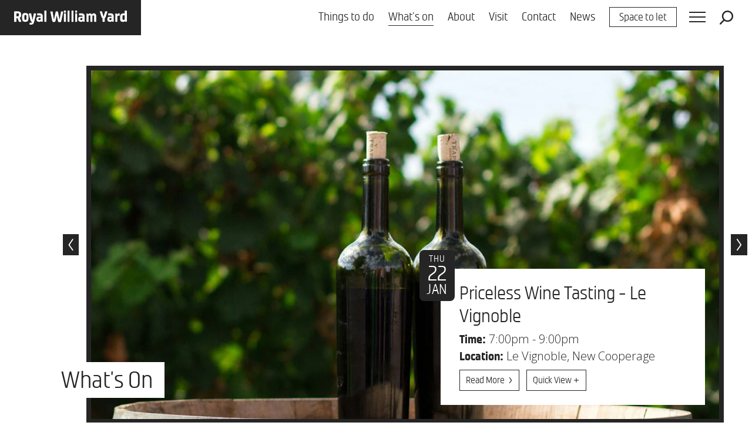

--- FILE ---
content_type: text/html; charset=UTF-8
request_url: https://royalwilliamyard.com/whats-on?filter=800
body_size: 33026
content:
<!DOCTYPE html>
<html lang="en-GB">
<head>
    <meta http-equiv="X-UA-Compatible" content="IE=edge" />
    <meta charset="utf-8" />
    
    <meta name="viewport" content="width=device-width, initial-scale=1.0, maximum-scale=1.0, user-scalable=no, viewport-fit=cover" />
    <meta name="referrer" content="origin-when-cross-origin" />
        <link rel="apple-touch-icon" sizes="180x180" href="/apple-touch-icon.png">
    <link rel="icon" type="image/png" sizes="32x32" href="/favicon-32x32.png">
    <link rel="icon" type="image/png" sizes="16x16" href="/favicon-16x16.png">
    <link rel="manifest" href="/site.webmanifest">
    <link rel="mask-icon" href="/safari-pinned-tab.svg" color="#252525">
    <meta name="msapplication-TileColor" content="#da532c">
    <meta name="theme-color" content="#ffffff">
    <!-- Start cookieyes banner --> <script id="cookieyes" type="text/javascript" src="https://cdn-cookieyes.com/client_data/67fdfdc86d80acb29b91ac18/script.js"></script> <!-- End cookieyes banner -->
    <script>
        loadjs=function(){var h=function(){},c={},u={},f={};function o(e,n){if(e){var r=f[e];if(u[e]=n,r)for(;r.length;)r[0](e,n),r.splice(0,1)}}function l(e,n){e.call&&(e={success:e}),n.length?(e.error||h)(n):(e.success||h)(e)}function d(r,t,s,i){var c,o,e=document,n=s.async,u=(s.numRetries||0)+1,f=s.before||h,l=r.replace(/[\?|#].*$/,""),a=r.replace(/^(css|img)!/,"");i=i||0,/(^css!|\.css$)/.test(l)?((o=e.createElement("link")).rel="stylesheet",o.href=a,(c="hideFocus"in o)&&o.relList&&(c=0,o.rel="preload",o.as="style")):/(^img!|\.(png|gif|jpg|svg|webp)$)/.test(l)?(o=e.createElement("img")).src=a:((o=e.createElement("script")).src=r,o.async=void 0===n||n),!(o.onload=o.onerror=o.onbeforeload=function(e){var n=e.type[0];if(c)try{o.sheet.cssText.length||(n="e")}catch(e){18!=e.code&&(n="e")}if("e"==n){if((i+=1)<u)return d(r,t,s,i)}else if("preload"==o.rel&&"style"==o.as)return o.rel="stylesheet";t(r,n,e.defaultPrevented)})!==f(r,o)&&e.head.appendChild(o)}function r(e,n,r){var t,s;if(n&&n.trim&&(t=n),s=(t?r:n)||{},t){if(t in c)throw"LoadJS";c[t]=!0}function i(n,r){!function(e,t,n){var r,s,i=(e=e.push?e:[e]).length,c=i,o=[];for(r=function(e,n,r){if("e"==n&&o.push(e),"b"==n){if(!r)return;o.push(e)}--i||t(o)},s=0;s<c;s++)d(e[s],r,n)}(e,function(e){l(s,e),n&&l({success:n,error:r},e),o(t,e)},s)}if(s.returnPromise)return new Promise(i);i()}return r.ready=function(e,n){return function(e,r){e=e.push?e:[e];var n,t,s,i=[],c=e.length,o=c;for(n=function(e,n){n.length&&i.push(e),--o||r(i)};c--;)t=e[c],(s=u[t])?n(t,s):(f[t]=f[t]||[]).push(n)}(e,function(e){l(n,e)}),r},r.done=function(e){o(e,[])},r.reset=function(){c={},u={},f={}},r.isDefined=function(e){return e in c},r}();
    </script>
        <script>window.MSInputMethodContext && document.documentMode && document.write('<script src="https://cdn.jsdelivr.net/gh/nuxodin/ie11CustomProperties@4.1.0/ie11CustomProperties.min.js"><\/script>');</script>
        <link rel="stylesheet" href="/dist/css/app.4417abedcefb4fb03d999a209ed92cea.css">
    <link rel="preconnect" href="https://fonts.googleapis.com">
    <link rel="preconnect" href="https://fonts.gstatic.com" crossorigin>
    <link href="https://fonts.googleapis.com/css2?family=Open+Sans:ital,wght@0,300;0,700;1,300&display=swap" rel="stylesheet">
<title>Royal William Yard | What&#039;s On</title>
<script>window.dataLayer = window.dataLayer || [];
function gtag(){dataLayer.push(arguments)};
gtag('js', new Date());
gtag('config', 'G-5LE79QZW46', {'send_page_view': true,'anonymize_ip': false,'link_attribution': false,'allow_display_features': false});
</script>
<script deprecated deprecation-notice="Universal Analytics (which is what this script uses) is being [discontinued on July 1st, 2023](https://support.google.com/analytics/answer/11583528). You should use Google gtag.js or Google Tag Manager instead and transition to a new GA4 property.">(function(i,s,o,g,r,a,m){i['GoogleAnalyticsObject']=r;i[r]=i[r]||function(){
(i[r].q=i[r].q||[]).push(arguments)},i[r].l=1*new Date();a=s.createElement(o),
m=s.getElementsByTagName(o)[0];a.async=1;a.src=g;m.parentNode.insertBefore(a,m)
})(window,document,'script','https://www.google-analytics.com/analytics.js','ga');
ga('create', 'UA-81347063-1', 'auto');
ga('set', 'anonymizeIp', true);
ga('send', 'pageview');
</script><meta name="generator" content="SEOmatic">
<meta name="keywords" content="royal william yard, plymouth, devon, visitor attraction, restaurants, shops, bars, yard life, swim, sup, nightlife, relax, play, south west">
<meta name="description" content="We&#039;ve got some great events throughout the year, promising an eclectic mix of high quality activities and experiences for the whole family.">
<meta name="referrer" content="no-referrer-when-downgrade">
<meta name="robots" content="all">
<meta content="en_GB" property="og:locale">
<meta content="Royal William Yard" property="og:site_name">
<meta content="website" property="og:type">
<meta content="https://royalwilliamyard.com/whats-on" property="og:url">
<meta content="What&#039;s On" property="og:title">
<meta content="We&#039;ve got some great events throughout the year, promising an eclectic mix of high quality activities and experiences for the whole family." property="og:description">
<meta content="https://s3.eu-west-2.amazonaws.com/rwy-assets-uk/_1200x630_crop_center-center_82_none/Royal_William_Yard_Felix_Mooneeram_External_0719_004.jpg?mtime=1659106709" property="og:image">
<meta content="1200" property="og:image:width">
<meta content="630" property="og:image:height">
<meta content="Royal William Yard logo in white on a dark background." property="og:image:alt">
<meta content="https://www.instagram.com/royalwilliamyd/" property="og:see_also">
<meta content="https://www.facebook.com/royalwilliamyd" property="og:see_also">
<meta content="https://twitter.com/RoyalWilliamYd" property="og:see_also">
<meta name="twitter:card" content="summary_large_image">
<meta name="twitter:site" content="@RoyalWilliamYd">
<meta name="twitter:creator" content="@RoyalWilliamYd">
<meta name="twitter:title" content="What&#039;s On">
<meta name="twitter:description" content="We&#039;ve got some great events throughout the year, promising an eclectic mix of high quality activities and experiences for the whole family.">
<meta name="twitter:image" content="https://s3.eu-west-2.amazonaws.com/rwy-assets-uk/_800x418_crop_center-center_82_none/Royal_William_Yard_Felix_Mooneeram_External_0719_004.jpg?mtime=1659106709">
<meta name="twitter:image:width" content="800">
<meta name="twitter:image:height" content="418">
<meta name="twitter:image:alt" content="Royal William Yard logo in white on a dark background.">
<link href="https://royalwilliamyard.com/whats-on" rel="canonical">
<link href="https://royalwilliamyard.com/" rel="home">
<link type="text/plain" href="https://royalwilliamyard.com/humans.txt" rel="author"></head>
<body data-barba="wrapper" 
        class="flex flex-col min-h-screen " 
                x-data="{ showMenu: false, showBar: false, lightbox: false }" :class="{ 'overflow-hidden md:pr-[17px]': showMenu || lightbox }"><script async src="https://www.googletagmanager.com/gtag/js?id=G-5LE79QZW46"></script>

        <header 
    class="  fixed bg-white  z-30 top-0 w-full"
    :class="{ 'transition duration-400 transform -translate-y-full' : showBar }"
       @scroll.window="showBar = (window.pageYOffset > 50) ? true : false"
       >
        <div class="relative flex items-center justify-end font-display">
            <a href="https://royalwilliamyard.com/"  aria-label="Home" class="absolute top-0 left-0 z-50 flex items-center px-6 py-3 lg:py-2 text-white header-logo lg:h-full  bg-dark-grey ">
                                                                            <svg class="lg:max-h-full w-full" xmlns="http://www.w3.org/2000/svg" viewBox="0 0 283 35">
  <g fill="currentColor" fill-rule="nonzero">
    <path d="M0 2.969C0 2.323.343 2 1.029 2H9.6c5.314 0 8.057 2.422 8.057 7.429v1.937c0 3.392-1.2 5.653-3.6 6.622L18 26.708v.323c0 .323-.171.485-.343.646A1.353 1.353 0 0 1 16.8 28h-3.771c-.343 0-.686-.161-.858-.323-.171-.161-.342-.484-.514-.807L8.4 18.795H5.829v8.236c0 .646-.343.969-1.029.969H1.029C.343 28 0 27.677 0 27.031V2.97Zm9.6 11.143c.686 0 1.371-.162 1.714-.485.343-.323.515-.807.515-1.615V9.106c0-.808-.172-1.292-.515-1.615-.343-.323-.857-.485-1.714-.485H5.657v7.106H9.6ZM20 14.045c0-2.791.653-4.761 1.96-6.075C23.264 6.657 25.387 6 28 6s4.735.657 6.04 1.97C35.348 9.284 36 11.254 36 14.045v5.91c0 2.791-.653 4.761-1.96 6.075C32.736 27.343 30.613 28 28 28s-4.735-.657-6.04-1.97C20.652 24.716 20 22.746 20 19.955v-5.91Zm10.776-.657c0-.657 0-1.15-.164-1.478-.163-.328-.326-.656-.49-.82a1.243 1.243 0 0 0-.816-.329h-1.96c-.326 0-.652.164-.815.329-.164.164-.49.492-.49.82 0 .329-.163.821-.163 1.478v7.06c0 .656 0 1.149.163 1.477.163.329.326.657.49.821.163.164.49.329.816.329h1.96c.326 0 .652-.165.815-.329.164-.164.49-.492.49-.82.164-.329.164-.822.164-1.478v-7.06ZM38.528 31.256c0-.651.34-.977 1.02-.977h2.546c.51 0 .85 0 1.189-.163.34-.163.51-.325.68-.488.17-.163.339-.488.339-.814.17-.326.17-.651.34-.977-.85-.163-1.529-.325-2.038-.814-.51-.488-1.02-1.14-1.359-2.279L37 8.465v-.488c0-.326 0-.489.17-.651.17-.163.34-.326.849-.326h3.906c.34 0 .509.163.679.326.17.162.34.488.34.65l3.226 15.466 3.056-15.465c.17-.651.51-.977 1.02-.977h3.735c.68 0 1.019.326 1.019.977v.488l-4.925 19.86c-.34.977-.679 1.954-1.018 2.768-.34.814-.85 1.465-1.359 2.116-.51.651-1.358.977-2.207 1.303-.85.325-1.868.488-3.227.488h-2.717c-.68 0-1.019-.326-1.019-.977v-2.767ZM62.268 27.837c-1.32 0-2.474-.163-3.134-.488-.825-.326-1.485-.814-1.98-1.465-.494-.651-.824-1.303-.99-2.117C56 22.953 56 22.14 56 21.163c0-2.116.495-3.582 1.485-4.558.99-.977 2.639-1.465 4.948-1.465h4.124v-.977c0-.977-.165-1.465-.66-1.79a6.226 6.226 0 0 0-1.98-.326H58.97c-.66 0-.99-.326-.99-.977V7.977c0-.651.33-.977.99-.977h5.113c1.155 0 2.31.163 3.134.326.99.162 1.815.65 2.475 1.14a4.856 4.856 0 0 1 1.65 2.278c.33.977.659 2.116.659 3.582V26.86c0 .652-.33.977-.99.977h-1.814c-.495 0-.825 0-.99-.163-.165-.162-.33-.488-.495-.814l-.33-.813c-.33.488-.824.813-1.484 1.302-.66.488-1.485.651-2.64.651h-.989v-.163Zm4.124-9.116h-2.97c-.824 0-1.319.163-1.814.488-.33.326-.495.977-.495 1.954v1.14c0 .325.165.488.33.813.165.163.495.326.825.326.33 0 .825.163 1.32.163.824 0 1.484-.163 1.979-.489.495-.325.66-.976.66-1.953V18.72h.165ZM76 .982c0-.655.313-.982.938-.982h3.124c.626 0 .938.327.938.982v26.036c0 .655-.313.982-.938.982h-3.124c-.626 0-.938-.327-.938-.982V.982ZM91.168 3.79c0-.163-.168-.489-.168-.651 0-.326 0-.488.168-.651.167-.163.335-.325.67-.325h3.686c.67 0 1.172.325 1.172 1.138l3.184 19.356 4.188-18.543c.168-.813.503-1.3.838-1.626A2.89 2.89 0 0 1 106.58 2h1.173c.67 0 1.173.163 1.675.488.503.325.67.813.838 1.626l3.853 18.543L117.64 3.3c0-.325.167-.65.335-.813.167-.163.502-.163.838-.163h3.35c.335 0 .67.163.67.326.168.162.168.325.168.65v.651l-4.524 21.632c-.335 1.302-.67 2.115-1.34 2.603s-1.675.813-2.848.813c-1.34 0-2.346-.325-3.016-.813-.67-.488-1.173-1.301-1.34-2.603l-3.016-13.662-2.848 13.5c-.167.976-.67 1.789-1.34 2.277-.67.488-1.676.813-2.848.813-1.34 0-2.346-.163-3.016-.813-.67-.488-1.173-1.301-1.34-2.603L91.168 3.79ZM125 .982c0-.655.313-.982.938-.982h3.124c.625 0 .938.327.938.982v3.275c0 .655-.313.983-.938.983h-3.125c-.624 0-.937-.328-.937-.983V.982Zm0 7.041c0-.655.313-.982.938-.982h3.124c.625 0 .938.327.938.982v18.995c0 .655-.313.982-.938.982h-3.125c-.624 0-.937-.327-.937-.982V8.023ZM134 .982c0-.655.313-.982.938-.982h3.125c.625 0 .937.327.937.982v26.036c0 .655-.313.982-.938.982h-3.125c-.625 0-.937-.327-.937-.982V.982ZM144 .982c0-.655.303-.982 1.06-.982h3.03c.607 0 .91.327.91.982v26.036c0 .655-.303.982-.91.982h-3.03c-.605 0-.908-.327-.908-.982V.982H144ZM153 .982c0-.655.303-.982.91-.982h3.03c.605 0 1.06.327 1.06.982v3.275c0 .655-.303.983-.91.983h-3.03c-.605 0-.908-.328-.908-.983V.982H153Zm0 7.041c0-.655.303-.982.91-.982h3.03c.605 0 1.06.327 1.06.982v18.995c0 .655-.303.982-.91.982h-3.03c-.605 0-.908-.327-.908-.982V8.023H153ZM167.268 27.837c-1.32 0-2.474-.163-3.134-.488-.66-.326-1.485-.814-1.98-1.465-.494-.651-.824-1.303-.99-2.117-.164-.814-.164-1.627-.164-2.604 0-2.116.495-3.582 1.485-4.558.99-.977 2.639-1.465 4.948-1.465h4.124v-.977c0-.977-.165-1.465-.66-1.79a6.226 6.226 0 0 0-1.98-.326h-4.948c-.66 0-.99-.326-.99-.977V7.977c0-.651.33-.977.99-.977h5.113c1.155 0 2.31.163 3.134.326.99.162 1.815.65 2.475 1.14a4.856 4.856 0 0 1 1.65 2.278c.33.977.659 2.116.659 3.582V26.86c0 .652-.33.977-.99.977h-1.814c-.495 0-.825 0-.99-.163-.165-.162-.33-.488-.495-.814l-.33-.813c-.33.488-.824.813-1.484 1.302-.66.488-1.485.651-2.64.651h-.989v-.163Zm4.124-9.116h-2.97c-.824 0-1.319.163-1.814.488-.33.326-.495.977-.495 1.954v1.14c0 .325.165.488.33.813.165.163.495.326.825.326.33 0 .825.163 1.32.163.824 0 1.484-.163 1.979-.489.495-.325.66-.976.66-1.953V18.72h.165ZM181 8.454c0-.646.323-.97.968-.97h2.097c.645 0 1.129.324 1.29.97l.322 1.292c.323-.808.968-1.454 1.775-1.938.806-.485 1.613-.808 2.742-.808 1.29 0 2.419.323 3.064.808.807.484 1.29 1.292 1.613 2.1.484-.808 1.129-1.454 1.935-2.1A5.564 5.564 0 0 1 199.71 7c.967 0 1.774.162 2.58.323.807.162 1.452.646 1.936 1.13.484.485.968 1.293 1.29 2.1.323.809.484 1.94.484 3.232V27.03c0 .646-.323.969-.968.969h-3.226c-.645 0-.967-.323-.967-.97V14.109c0-.808-.162-1.454-.484-1.777-.323-.323-.968-.485-1.613-.485s-1.29.162-1.613.485c-.323.323-.645.807-.645 1.615v13.085c0 .646-.323.969-.968.969h-3.226c-.645 0-.967-.323-.967-.97V14.109c0-.808-.162-1.454-.484-1.777-.323-.323-.968-.485-1.613-.485-.807 0-1.29.162-1.774.485-.323.323-.484.807-.484 1.777V27.03c0 .646-.323.969-.968.969h-3.226c-.645 0-.968-.323-.968-.97V8.455H181ZM221.602 18.691c-.644-.32-1.288-.802-1.61-1.284-.323-.481-.645-1.123-.806-1.765l-4.025-12.519c0-.16-.161-.32-.161-.481 0-.16 0-.482.161-.482.161-.16.322-.16.805-.16h3.703c.323 0 .645.16.806.321.16.16.322.321.322.642L224.5 15.16l3.703-12.197c.161-.321.161-.482.322-.642.161-.16.483-.321.806-.321h3.703c.644 0 .966.321.966.802v.482l-4.186 12.518c-.161.642-.483 1.284-.806 1.766-.322.642-.805 1.123-1.61 1.444v8.025c0 .642-.322.963-.966.963h-3.542c-.644 0-.966-.321-.966-.963v-8.346h-.322ZM240.268 27.837c-1.32 0-2.474-.163-3.134-.488-.825-.326-1.485-.814-1.98-1.465-.494-.651-.824-1.303-.99-2.117-.164-.814-.164-1.627-.164-2.604 0-2.116.495-3.582 1.485-4.558.99-.977 2.639-1.465 4.948-1.465h4.124v-.977c0-.977-.165-1.465-.66-1.79a6.226 6.226 0 0 0-1.98-.326h-4.948c-.66 0-.99-.326-.99-.977V7.977c0-.651.33-.977.99-.977h5.113c1.155 0 2.31.163 3.134.326.99.162 1.815.65 2.475 1.14a4.856 4.856 0 0 1 1.65 2.278c.33.977.659 2.116.659 3.582V26.86c0 .652-.33.977-.99.977h-1.814c-.495 0-.825 0-.99-.163-.165-.162-.33-.488-.495-.814l-.33-.813c-.33.488-.824.813-1.484 1.302-.66.488-1.485.651-2.64.651h-.989v-.163Zm4.124-9.116h-2.97c-.824 0-1.319.163-1.814.488-.33.326-.495.977-.495 1.954v1.14c0 .325.165.488.33.813.165.163.495.326.825.326.33 0 .825.163 1.32.163.824 0 1.484-.163 1.979-.489.495-.325.66-.976.66-1.953V18.72h.165ZM254 8.157c0-.66.314-.992 1.1-.992h2.043c.628 0 1.1.331 1.257.992l.471 1.985c.315-.992.943-1.654 1.572-2.315.786-.496 1.571-.827 2.357-.827h1.257c.629 0 .943.33.943.992v3.803c0 .662-.314.992-.943.992h-2.514c-.629 0-1.257.166-1.729.496-.471.331-.785.993-.785 1.985v11.74c0 .661-.315.992-.943.992h-3.143c-.629 0-.943-.33-.943-.992V8.158ZM266.172 15.14c0-2.768.687-4.884 2.232-6.187C269.778 7.651 272.01 7 274.929 7h2.576V.977c0-.651.343-.977 1.03-.977h3.435c.687 0 1.03.326 1.03.977V26.86c0 .652-.343.977-1.03.977h-1.89c-.514 0-.858 0-1.03-.163-.171-.162-.343-.488-.515-.814l-.343-.813c-.172.162-.344.488-.515.65-.172.163-.515.489-.859.652-.343.163-.687.325-1.202.488-.515.163-1.03.163-1.717.163h-1.202c-1.374 0-2.404-.163-3.263-.488-.858-.326-1.545-.814-2.06-1.465-.515-.652-.859-1.466-1.03-2.28-.172-.814-.344-1.953-.344-2.93V15.14h.172Zm11.333-3.582h-2.576c-1.03 0-1.717.163-2.232.651-.515.489-.687 1.303-.687 2.28v6.837c0 .325.172.65.344.976.171.326.515.489.858.651.344.163.859.163 1.546.163 1.202 0 1.888-.163 2.232-.65.343-.49.515-1.14.515-2.117v-8.79Z"></path>
  </g>
</svg>

                                                </a>

                                    <div class="lg:flex-wrap hidden lg:flex py-2 lg:py-4 ">
                <nav role="navigation" aria-label="Primary">
                    <ul class="flex items-center justify-end text-base list-none mr-14 lg:mr-32">
                        
                                                                            <li class="ml-2 lg:ml-6 group relative text-lg lg:text-xl ">
                                <a href="/things-to-do"  >
                                    Things to do
                                                                                                                                                     
                                    <span class="block h-px bg-current absolute bottom-0 left-0  w-0 group-hover:w-full  transition-all"></span>
                                                                    </a>
                            </li>
                                                    <li class="ml-2 lg:ml-6 group relative text-lg lg:text-xl ">
                                <a href="/whats-on"  >
                                    What&#039;s on
                                                                                                                                                     
                                    <span class="block h-px bg-current absolute bottom-0 left-0  w-full  transition-all"></span>
                                                                    </a>
                            </li>
                                                    <li class="ml-2 lg:ml-6 group relative text-lg lg:text-xl ">
                                <a href="/about"  >
                                    About
                                                                                                                                                     
                                    <span class="block h-px bg-current absolute bottom-0 left-0  w-0 group-hover:w-full  transition-all"></span>
                                                                    </a>
                            </li>
                                                    <li class="ml-2 lg:ml-6 group relative text-lg lg:text-xl ">
                                <a href="/visit"  >
                                    Visit
                                                                                                                                                     
                                    <span class="block h-px bg-current absolute bottom-0 left-0  w-0 group-hover:w-full  transition-all"></span>
                                                                    </a>
                            </li>
                                                    <li class="ml-2 lg:ml-6 group relative text-lg lg:text-xl ">
                                <a href="/contact"  >
                                    Contact
                                                                                                                                                     
                                    <span class="block h-px bg-current absolute bottom-0 left-0  w-0 group-hover:w-full  transition-all"></span>
                                                                    </a>
                            </li>
                                                    <li class="ml-2 lg:ml-6 group relative text-lg lg:text-xl ">
                                <a href="/news"  >
                                    News
                                                                                                                                                     
                                    <span class="block h-px bg-current absolute bottom-0 left-0  w-0 group-hover:w-full  transition-all"></span>
                                                                    </a>
                            </li>
                                                    <li class="ml-2 lg:ml-6 group relative text-lg lg:text-xl ">
                                <a href="/space-to-let"   class="px-4 pt-2 pb-1.5 text-base  text-dark-grey hover:bg-dark-grey hover:text-white border-dark-grey border  lg:text-lg" >
                                    Space to let
                                                                                                                                                                                    </a>
                            </li>
                                      
                    </ul>
                </nav>
            </div>
                    </div>
</header>
<ul class="fixed z-50 flex items-center justify-end mr-4 text-base list-none top-3 sm:top-4.5 right-0 md:right-4">
    <li class="relative h-5 ml-2 lg:ml-6 w-7">
                <button x-on:click.prevent="showMenu = !showMenu"
        class="absolute top-0 left-0 z-50 block h-5 translate-x-0 transform-gpu w-7 delay-0"
        x-bind:aria-label="showMenu ? 'Close main menu' : 'Main menu'"
        aria-label="Main menu"
        x-bind:aria-expanded="showMenu"
        :class="{ 'text-white  delay-0': showMenu }">
            <span class="block bg-current absolute top-0 h-0.5 w-full transform transition-all opacity-1 translate-x-0" :class="{ 'opacity-0 -translate-x-full': showMenu }"></span>
            <span class="block bg-current absolute top-2 h-0.5 w-full transform transition-all rotate-0" :class="{ '!rotate-45': showMenu }"></span>
            <span class="block bg-current absolute top-2 h-0.5 w-full transform transition-all rotate-0" :class="{ '!-rotate-45': showMenu }"></span>
            <span class="block bg-current absolute top-4 h-0.5 w-full transform transition-all opacity-1 translate-x-0" :class="{ 'opacity-0 translate-x-full': showMenu }"></span>
        </button>
            </li>
    <li class="relative hidden ml-2 lg:ml-6 lg:inline-block">
        <button class="block text-current" x-on:click.prevent="showMenu = !showMenu; $nextTick(() => { $refs.search.focus(); });"
                x-bind:aria-label="showMenu ? 'Close Search' : 'Search'"
                aria-label="Search"
                x-bind:aria-expanded="showMenu"
                :class="{ 'text-white opacity-0': showMenu }">
            <svg class="h-6" viewBox="0 0 17 18" xmlns="http://www.w3.org/2000/svg"><path d="M.258 16.259 4.45 11.84a7.243 7.243 0 0 1-1.668-4.633C2.781 3.233 5.971 0 9.891 0 13.81 0 17 3.233 17 7.207c0 3.974-3.19 7.207-7.11 7.207a6.968 6.968 0 0 1-4.072-1.304l-4.223 4.452a.916.916 0 0 1-1.31.026.95.95 0 0 1-.027-1.33ZM9.891 1.88c-2.898 0-5.255 2.39-5.255 5.327s2.357 5.327 5.255 5.327c2.897 0 5.254-2.39 5.254-5.327S12.788 1.88 9.891 1.88Z" fill="currentColor" fill-rule="nonzero"/></svg>
        </button>
    </li>
    
</ul>    <main class="flex-grow  mt-16 md:mt-20 lg:mt-28 " data-barba="container" data-barba-namespace="home">
		

            <div id="component-bsigxn" class="sprig-component" data-hx-target="this" data-hx-include="this" data-hx-trigger="refresh" data-hx-get="https://royalwilliamyard.com/index.php/actions/sprig-core/components/render" data-hx-vals="{&quot;sprig:siteId&quot;:&quot;114cc2dec30e69ae3a8aff00059d9240f004035c87bea0a3ec2a2fc79aa62dcf1&quot;,&quot;sprig:id&quot;:&quot;9580406b7eb0a2c33ccd59b967fbd208070dc04910ac62709e02d59b921c4bafcomponent-bsigxn&quot;,&quot;sprig:component&quot;:&quot;0f98160dc42b039480df4b60e3b7e2151641f2839e143bd8c3cea2b61ed0139a&quot;,&quot;sprig:template&quot;:&quot;348d67e7ccc9c036929ab99418fe6bd943ca3976e008aa20be02d4636835476f_includes\/events\/sprig-events&quot;,&quot;sprig:variables[limit]&quot;:&quot;1524f1a44104f74aa6ea84750c05f0bb9aae4c8afc358cb35b6937e3390c546710&quot;,&quot;sprig:variables[entryId]&quot;:&quot;cd42ba5569a6c18bb3735d0403a5f44b4e5e2836f9470f6a4efa92098bea09cc5255&quot;}"><div class="wrapper"  x-data="{ 'showModal': false }" @keydown.escape="showModal = false">
            
        
    <div class="w-full mb-8 md:mb-12 lg:mb-16  md:hidden ">
            <h1 class="pt-2 pb-1 text-3xl md:text-4xl xl:text-5xl lg:pt-3 lg:pb-2">
            What's On
        </h1>
        <span class="block w-20 h-px mt-2 bg-black md:mr-3 lg:mt-4"></span>
    </div>
        <div id="hero-whatson">
        <div class="relative flex flex-wrap w-full 2xl:mt-7">
            <div class="relative w-full lg:w-11/12 lg:ml-1/12 justify-self-end">
                <div class="  swiper hero-gallery " data-id="swiper-whatson">
                <div class="absolute top-0 left-0 z-10 w-full h-full pointer-events-none border-offset border-5 md:border-8 border-dark-grey"></div>
                <div class="swiper-wrapper">
                                                                <div class="relative bg-white swiper-slide">
                                                                        <div class="aspect-w-16 aspect-h-9">
                            <div>
                                                                                        
                                    <img sizes="100vw" src="https://royalwilliamyard.imgix.net/Priceless.jpg?auto=compress%2Cformat&amp;crop=focalpoint&amp;fit=crop&amp;fp-x=0.5&amp;fp-y=0.5&amp;h=675&amp;q=80&amp;w=1200&amp;s=b6b54552d81fd90e276548bb582000ad"
                                    data-srcset="https://royalwilliamyard.imgix.net/Priceless.jpg?auto=compress%2Cformat&amp;crop=focalpoint&amp;fit=crop&amp;fp-x=0.5&amp;fp-y=0.5&amp;h=675&amp;q=80&amp;w=1200&amp;s=b6b54552d81fd90e276548bb582000ad 1200w, https://royalwilliamyard.imgix.net/Priceless.jpg?auto=compress%2Cformat&amp;crop=focalpoint&amp;fit=crop&amp;fp-x=0.5&amp;fp-y=0.5&amp;h=563&amp;q=80&amp;w=1000&amp;s=d728153294a02c47bdb27a512f8b84ec 1000w, https://royalwilliamyard.imgix.net/Priceless.jpg?auto=compress%2Cformat&amp;crop=focalpoint&amp;fit=crop&amp;fp-x=0.5&amp;fp-y=0.5&amp;h=450&amp;q=80&amp;w=800&amp;s=8ac091ea96b417d8b8e5aa83eb8b6ff0 800w, https://royalwilliamyard.imgix.net/Priceless.jpg?auto=compress%2Cformat&amp;crop=focalpoint&amp;fit=crop&amp;fp-x=0.5&amp;fp-y=0.5&amp;h=338&amp;q=80&amp;w=600&amp;s=1fbccccf5ffd9dfd79fd298159bda16c 600w, https://royalwilliamyard.imgix.net/Priceless.jpg?auto=compress%2Cformat&amp;crop=focalpoint&amp;fit=crop&amp;fp-x=0.5&amp;fp-y=0.5&amp;h=225&amp;q=80&amp;w=400&amp;s=1c7e5ec46060f99e181e26c61c18d3a6 400w, https://royalwilliamyard.imgix.net/Priceless.jpg?auto=compress%2Cformat&amp;crop=focalpoint&amp;fit=crop&amp;fp-x=0.5&amp;fp-y=0.5&amp;h=113&amp;q=80&amp;w=200&amp;s=eb3c9d802d554157a2f5c1655ab807ae 200w, https://royalwilliamyard.imgix.net/Priceless.jpg?auto=compress%2Cformat&amp;crop=focalpoint&amp;fit=crop&amp;fp-x=0.5&amp;fp-y=0.5&amp;h=56&amp;q=80&amp;w=100&amp;s=1f166505aa0b955cbb7c318c058f9a40 100w" alt="Priceless" class="absolute object-cover w-full h-full -translate-x-1/2 -translate-y-1/2 border-b-5 border-dark-grey top-1/2 left-1/2 swiper-lazy">
                                    <div class="swiper-lazy-preloader swiper-lazy-preloader-white"></div>          
                              
                            </div>
                        </div>
                                                        <div class="md:absolute md:top-auto md:right-6 md:bottom-6 lg:right-8 lg:bottom-8 bg-white w-full md:w-11/12 md:ml-0 max-w-[450px] px-4 md:px-6 lg:px-8 py-4 md:py-6">
                                <div class="flex">
                                    <div class="md:absolute flex items-start flex-nowrap font-display md:right-[calc(100%-1.05rem)] lg:right-[calc(100%-1.5rem)] md:-top-6 lg:-top-8">
                                        
    
<div class="w-[2.8rem] md:w-[3.1rem] font-display lg:w-[3.7rem] flex-none pt-1.5 pb-1 lg:pt-2 lg:pb-1.5 text-white uppercase rounded-lg bg-dark-grey   ">
    <span class="block text-xs leading-none tracking-wider text-center lg:text-base lg:leading-none lg:tracking-wider">
        Thu
    </span>
    <span class="block text-lg leading-none text-center md:text-3xl lg:text-4xl md:leading-none lg:leading-none -mb-[0.2rem]">
        22
    </span>
    <span class="block text-lg leading-none tracking-wide text-center lg:text-2xl lg:leading-none lg:tracking-wide">
        Jan
    </span>
</div>

                                    </div>
                                    <div class="ml-2 md:ml-0">
                                    <h3 class="text-[1.2rem] leading-none md:leading-tight lg:leading-tight md:text-2.5xl lg:text-[1.95rem] w-full">
                                    <a href="https://royalwilliamyard.com/whats-on/priceless-wine-tasting-le-vignoble">
                                    Priceless Wine Tasting - Le Vignoble
                                    </a>
                                    </h3>
                                                                        <div class="w-full mt-1 text-base md:text-lg lg:text-xl md:mt-1">
                                        <span class="block w-full">
                                            <span class="font-displaybold">Time:</span> 7:00pm - 9:00pm
                                        </span>
                                                                                                                                                                        <span class="block w-full">
                                                <span class="font-displaybold">Location:</span> Le Vignoble, New Cooperage
                                            </span>
                                                                                                                                                                    </div>
                                        <div class="w-full mt-2">
                                            <a href="https://royalwilliamyard.com/whats-on/priceless-wine-tasting-le-vignoble" class="button group small">
                                                <span class="relative z-10 transition-all md:group-hover:text-bg-offset">Read More</span>
                                                <svg class="absolute h-2 md:h-2.5 top-1/2 transform -translate-y-1/2 right-[0.45rem] md:right-3 stroke-4 stroke-current md:group-hover:text-bg-offset z-10" viewBox="0 0 13 34" version="1.1" xmlns="http://www.w3.org/2000/svg" xmlns:xlink="http://www.w3.org/1999/xlink"><g transform="translate(-1343.000000, -826.000000) translate(1344.305556, 827.444444)" stroke="currentColor" fill="none" fill-rule="evenodd" stroke-linecap="square"><line x1="0" y1="1.13686838e-13" x2="10.3888889" y2="15.9955556"/><line x1="0.0344444444" y1="16" x2="10.3888889" y2="31.1111111" transform="translate(5.211667, 23.555556) scale(1, -1) translate(-5.211667, -23.555556)"/></g></svg>
                                                <span class="absolute top-0 left-0 z-0 block w-0 h-full transition-all bg-current md:group-hover:w-full"></span>
                                            </a>
                                            <button class="ml-2 cursor-pointer button group small" sprig s-val:eventId="57110" s-val:targetDate="2026-01-22 19:00:00" s-replace="#modal" s-indicator=".modal-indicator" @click="showModal = true;lightbox = true" data-hx-get="https://royalwilliamyard.com/index.php/actions/sprig-core/components/render" data-hx-vals="{&quot;eventId&quot;:&quot;57110&quot;,&quot;targetDate&quot;:&quot;2026-01-22 19:00:00&quot;}" data-hx-select="#modal" data-hx-target="#modal" data-hx-swap="outerHTML" data-hx-indicator=".modal-indicator" data-sprig-parsed>
                                                <span class="relative z-10 transition-all md:group-hover:text-bg-offset">Quick View</span>
                                                <svg class="absolute h-2 md:h-2.5 top-1/2 transform -translate-y-1/2 right-[0.45rem] md:right-3 stroke-4 stroke-current md:group-hover:text-bg-offset z-10" xmlns="http://www.w3.org/2000/svg" viewBox="0 0 384 512"><!-- Font Awesome Pro 5.15.1 by @fontawesome - https://fontawesome.com License - https://fontawesome.com/license (Commercial License) --><path  stroke="currentColor" fill="currentColor" d="M376 232H216V72c0-4.42-3.58-8-8-8h-32c-4.42 0-8 3.58-8 8v160H8c-4.42 0-8 3.58-8 8v32c0 4.42 3.58 8 8 8h160v160c0 4.42 3.58 8 8 8h32c4.42 0 8-3.58 8-8V280h160c4.42 0 8-3.58 8-8v-32c0-4.42-3.58-8-8-8z"/></svg>
                                                <span class="absolute top-0 left-0 z-0 block w-0 h-full transition-all bg-current md:group-hover:w-full"></span>
                                            </button>
                                        </div>
                                    </div>
                                </div>
                                                            </div>
                                                                            </div> 
                                            <div class="relative bg-white swiper-slide">
                                                                        <div class="aspect-w-16 aspect-h-9">
                            <div>
                                                                                        
                                    <img sizes="100vw" src="https://royalwilliamyard.imgix.net/Hamlet_2025-12-16-151022_endj.jpg?auto=compress%2Cformat&amp;crop=focalpoint&amp;fit=crop&amp;fp-x=0.5&amp;fp-y=0.5&amp;h=675&amp;q=80&amp;w=1200&amp;s=900031cb69ae9c93d92f4f4412cfb825"
                                    data-srcset="https://royalwilliamyard.imgix.net/Hamlet_2025-12-16-151022_endj.jpg?auto=compress%2Cformat&amp;crop=focalpoint&amp;fit=crop&amp;fp-x=0.5&amp;fp-y=0.5&amp;h=675&amp;q=80&amp;w=1200&amp;s=900031cb69ae9c93d92f4f4412cfb825 1200w, https://royalwilliamyard.imgix.net/Hamlet_2025-12-16-151022_endj.jpg?auto=compress%2Cformat&amp;crop=focalpoint&amp;fit=crop&amp;fp-x=0.5&amp;fp-y=0.5&amp;h=563&amp;q=80&amp;w=1000&amp;s=b872e3ee2be1ce191fd4511a11463627 1000w, https://royalwilliamyard.imgix.net/Hamlet_2025-12-16-151022_endj.jpg?auto=compress%2Cformat&amp;crop=focalpoint&amp;fit=crop&amp;fp-x=0.5&amp;fp-y=0.5&amp;h=450&amp;q=80&amp;w=800&amp;s=69347f0c4da869d1ce7f958ef815c516 800w, https://royalwilliamyard.imgix.net/Hamlet_2025-12-16-151022_endj.jpg?auto=compress%2Cformat&amp;crop=focalpoint&amp;fit=crop&amp;fp-x=0.5&amp;fp-y=0.5&amp;h=338&amp;q=80&amp;w=600&amp;s=9486da45ccd081c72ec7893f1979dc83 600w, https://royalwilliamyard.imgix.net/Hamlet_2025-12-16-151022_endj.jpg?auto=compress%2Cformat&amp;crop=focalpoint&amp;fit=crop&amp;fp-x=0.5&amp;fp-y=0.5&amp;h=225&amp;q=80&amp;w=400&amp;s=6450a258c925287376338322e75296e9 400w, https://royalwilliamyard.imgix.net/Hamlet_2025-12-16-151022_endj.jpg?auto=compress%2Cformat&amp;crop=focalpoint&amp;fit=crop&amp;fp-x=0.5&amp;fp-y=0.5&amp;h=113&amp;q=80&amp;w=200&amp;s=f629a9c671d55715baa08ee0b162f452 200w, https://royalwilliamyard.imgix.net/Hamlet_2025-12-16-151022_endj.jpg?auto=compress%2Cformat&amp;crop=focalpoint&amp;fit=crop&amp;fp-x=0.5&amp;fp-y=0.5&amp;h=56&amp;q=80&amp;w=100&amp;s=412f170d893f2111dd88a422cf5797ad 100w" alt="Hamlet" class="absolute object-cover w-full h-full -translate-x-1/2 -translate-y-1/2 border-b-5 border-dark-grey top-1/2 left-1/2 swiper-lazy">
                                    <div class="swiper-lazy-preloader swiper-lazy-preloader-white"></div>          
                              
                            </div>
                        </div>
                                                        <div class="md:absolute md:top-auto md:right-6 md:bottom-6 lg:right-8 lg:bottom-8 bg-white w-full md:w-11/12 md:ml-0 max-w-[450px] px-4 md:px-6 lg:px-8 py-4 md:py-6">
                                <div class="flex">
                                    <div class="md:absolute flex items-start flex-nowrap font-display md:right-[calc(100%-1.05rem)] lg:right-[calc(100%-1.5rem)] md:-top-6 lg:-top-8">
                                        
    
<div class="w-[2.8rem] md:w-[3.1rem] font-display lg:w-[3.7rem] flex-none pt-1.5 pb-1 lg:pt-2 lg:pb-1.5 text-white uppercase rounded-lg bg-dark-grey   ">
    <span class="block text-xs leading-none tracking-wider text-center lg:text-base lg:leading-none lg:tracking-wider">
        Tue
    </span>
    <span class="block text-lg leading-none text-center md:text-3xl lg:text-4xl md:leading-none lg:leading-none -mb-[0.2rem]">
        27
    </span>
    <span class="block text-lg leading-none tracking-wide text-center lg:text-2xl lg:leading-none lg:tracking-wide">
        Jan
    </span>
</div>

                                    </div>
                                    <div class="ml-2 md:ml-0">
                                    <h3 class="text-[1.2rem] leading-none md:leading-tight lg:leading-tight md:text-2.5xl lg:text-[1.95rem] w-full">
                                    <a href="https://royalwilliamyard.com/whats-on/national-theatre-live-hamlet-2">
                                    National Theatre Live: Hamlet
                                    </a>
                                    </h3>
                                                                        <div class="w-full mt-1 text-base md:text-lg lg:text-xl md:mt-1">
                                        <span class="block w-full">
                                            <span class="font-displaybold">Time:</span> 1:00pm - 5:00pm
                                        </span>
                                                                                                                                                                        <span class="block w-full">
                                                <span class="font-displaybold">Location:</span> Everyman Cinema, Melville
                                            </span>
                                                                                                                                                                    </div>
                                        <div class="w-full mt-2">
                                            <a href="https://royalwilliamyard.com/whats-on/national-theatre-live-hamlet-2" class="button group small">
                                                <span class="relative z-10 transition-all md:group-hover:text-bg-offset">Read More</span>
                                                <svg class="absolute h-2 md:h-2.5 top-1/2 transform -translate-y-1/2 right-[0.45rem] md:right-3 stroke-4 stroke-current md:group-hover:text-bg-offset z-10" viewBox="0 0 13 34" version="1.1" xmlns="http://www.w3.org/2000/svg" xmlns:xlink="http://www.w3.org/1999/xlink"><g transform="translate(-1343.000000, -826.000000) translate(1344.305556, 827.444444)" stroke="currentColor" fill="none" fill-rule="evenodd" stroke-linecap="square"><line x1="0" y1="1.13686838e-13" x2="10.3888889" y2="15.9955556"/><line x1="0.0344444444" y1="16" x2="10.3888889" y2="31.1111111" transform="translate(5.211667, 23.555556) scale(1, -1) translate(-5.211667, -23.555556)"/></g></svg>
                                                <span class="absolute top-0 left-0 z-0 block w-0 h-full transition-all bg-current md:group-hover:w-full"></span>
                                            </a>
                                            <button class="ml-2 cursor-pointer button group small" sprig s-val:eventId="56693" s-val:targetDate="2026-01-27 13:00:00" s-replace="#modal" s-indicator=".modal-indicator" @click="showModal = true;lightbox = true" data-hx-get="https://royalwilliamyard.com/index.php/actions/sprig-core/components/render" data-hx-vals="{&quot;eventId&quot;:&quot;56693&quot;,&quot;targetDate&quot;:&quot;2026-01-27 13:00:00&quot;}" data-hx-select="#modal" data-hx-target="#modal" data-hx-swap="outerHTML" data-hx-indicator=".modal-indicator" data-sprig-parsed>
                                                <span class="relative z-10 transition-all md:group-hover:text-bg-offset">Quick View</span>
                                                <svg class="absolute h-2 md:h-2.5 top-1/2 transform -translate-y-1/2 right-[0.45rem] md:right-3 stroke-4 stroke-current md:group-hover:text-bg-offset z-10" xmlns="http://www.w3.org/2000/svg" viewBox="0 0 384 512"><!-- Font Awesome Pro 5.15.1 by @fontawesome - https://fontawesome.com License - https://fontawesome.com/license (Commercial License) --><path  stroke="currentColor" fill="currentColor" d="M376 232H216V72c0-4.42-3.58-8-8-8h-32c-4.42 0-8 3.58-8 8v160H8c-4.42 0-8 3.58-8 8v32c0 4.42 3.58 8 8 8h160v160c0 4.42 3.58 8 8 8h32c4.42 0 8-3.58 8-8V280h160c4.42 0 8-3.58 8-8v-32c0-4.42-3.58-8-8-8z"/></svg>
                                                <span class="absolute top-0 left-0 z-0 block w-0 h-full transition-all bg-current md:group-hover:w-full"></span>
                                            </button>
                                        </div>
                                    </div>
                                </div>
                                                            </div>
                                                                            </div> 
                                            <div class="relative bg-white swiper-slide">
                                                                        <div class="aspect-w-16 aspect-h-9">
                            <div>
                                                                                        
                                    <img sizes="100vw" src="https://royalwilliamyard.imgix.net/BISTROT_Gastronomique.jpg?auto=compress%2Cformat&amp;crop=focalpoint&amp;fit=crop&amp;fp-x=0.5&amp;fp-y=0.5&amp;h=675&amp;q=80&amp;w=1200&amp;s=9f7f8f48ff1c728a9336702ade92a037"
                                    data-srcset="https://royalwilliamyard.imgix.net/BISTROT_Gastronomique.jpg?auto=compress%2Cformat&amp;crop=focalpoint&amp;fit=crop&amp;fp-x=0.5&amp;fp-y=0.5&amp;h=675&amp;q=80&amp;w=1200&amp;s=9f7f8f48ff1c728a9336702ade92a037 1200w, https://royalwilliamyard.imgix.net/BISTROT_Gastronomique.jpg?auto=compress%2Cformat&amp;crop=focalpoint&amp;fit=crop&amp;fp-x=0.5&amp;fp-y=0.5&amp;h=563&amp;q=80&amp;w=1000&amp;s=5eeed4e516a91b0178d70169063b0ccc 1000w, https://royalwilliamyard.imgix.net/BISTROT_Gastronomique.jpg?auto=compress%2Cformat&amp;crop=focalpoint&amp;fit=crop&amp;fp-x=0.5&amp;fp-y=0.5&amp;h=450&amp;q=80&amp;w=800&amp;s=9bcddd44133ec6c52290a232f91cf678 800w, https://royalwilliamyard.imgix.net/BISTROT_Gastronomique.jpg?auto=compress%2Cformat&amp;crop=focalpoint&amp;fit=crop&amp;fp-x=0.5&amp;fp-y=0.5&amp;h=338&amp;q=80&amp;w=600&amp;s=229b99e6d357bf88e310da0bf8248bf1 600w, https://royalwilliamyard.imgix.net/BISTROT_Gastronomique.jpg?auto=compress%2Cformat&amp;crop=focalpoint&amp;fit=crop&amp;fp-x=0.5&amp;fp-y=0.5&amp;h=225&amp;q=80&amp;w=400&amp;s=b1daa99cac09c60cdda48429350064a5 400w, https://royalwilliamyard.imgix.net/BISTROT_Gastronomique.jpg?auto=compress%2Cformat&amp;crop=focalpoint&amp;fit=crop&amp;fp-x=0.5&amp;fp-y=0.5&amp;h=113&amp;q=80&amp;w=200&amp;s=39f76bd2806bdc6e188682759c13222b 200w, https://royalwilliamyard.imgix.net/BISTROT_Gastronomique.jpg?auto=compress%2Cformat&amp;crop=focalpoint&amp;fit=crop&amp;fp-x=0.5&amp;fp-y=0.5&amp;h=56&amp;q=80&amp;w=100&amp;s=2c551cf4f8538aebe398adf97d52fbf4 100w" alt="BISTROT Gastronomique" class="absolute object-cover w-full h-full -translate-x-1/2 -translate-y-1/2 border-b-5 border-dark-grey top-1/2 left-1/2 swiper-lazy">
                                    <div class="swiper-lazy-preloader swiper-lazy-preloader-white"></div>          
                              
                            </div>
                        </div>
                                                        <div class="md:absolute md:top-auto md:right-6 md:bottom-6 lg:right-8 lg:bottom-8 bg-white w-full md:w-11/12 md:ml-0 max-w-[450px] px-4 md:px-6 lg:px-8 py-4 md:py-6">
                                <div class="flex">
                                    <div class="md:absolute flex items-start flex-nowrap font-display md:right-[calc(100%-1.05rem)] lg:right-[calc(100%-1.5rem)] md:-top-6 lg:-top-8">
                                        
    
<div class="w-[2.8rem] md:w-[3.1rem] font-display lg:w-[3.7rem] flex-none pt-1.5 pb-1 lg:pt-2 lg:pb-1.5 text-white uppercase rounded-lg bg-dark-grey   ">
    <span class="block text-xs leading-none tracking-wider text-center lg:text-base lg:leading-none lg:tracking-wider">
        Tue
    </span>
    <span class="block text-lg leading-none text-center md:text-3xl lg:text-4xl md:leading-none lg:leading-none -mb-[0.2rem]">
        27
    </span>
    <span class="block text-lg leading-none tracking-wide text-center lg:text-2xl lg:leading-none lg:tracking-wide">
        Jan
    </span>
</div>

                                    </div>
                                    <div class="ml-2 md:ml-0">
                                    <h3 class="text-[1.2rem] leading-none md:leading-tight lg:leading-tight md:text-2.5xl lg:text-[1.95rem] w-full">
                                    <a href="https://royalwilliamyard.com/whats-on/soirée-gastronomique">
                                    Soirée Gastronomique
                                    </a>
                                    </h3>
                                                                        <div class="w-full mt-1 text-base md:text-lg lg:text-xl md:mt-1">
                                        <span class="block w-full">
                                            <span class="font-displaybold">Time:</span> 5:00pm - 10:00pm
                                        </span>
                                                                                                                                                                        <span class="block w-full">
                                                <span class="font-displaybold">Location:</span> Bistrot Pierre, New Cooperage
                                            </span>
                                                                                                                                                                        <span class="block w-full">
                                                                                                                                        <span class="font-displaybold">More dates available</span>
                                                                                    </span>
                                                                                </div>
                                        <div class="w-full mt-2">
                                            <a href="https://royalwilliamyard.com/whats-on/soirée-gastronomique" class="button group small">
                                                <span class="relative z-10 transition-all md:group-hover:text-bg-offset">Read More</span>
                                                <svg class="absolute h-2 md:h-2.5 top-1/2 transform -translate-y-1/2 right-[0.45rem] md:right-3 stroke-4 stroke-current md:group-hover:text-bg-offset z-10" viewBox="0 0 13 34" version="1.1" xmlns="http://www.w3.org/2000/svg" xmlns:xlink="http://www.w3.org/1999/xlink"><g transform="translate(-1343.000000, -826.000000) translate(1344.305556, 827.444444)" stroke="currentColor" fill="none" fill-rule="evenodd" stroke-linecap="square"><line x1="0" y1="1.13686838e-13" x2="10.3888889" y2="15.9955556"/><line x1="0.0344444444" y1="16" x2="10.3888889" y2="31.1111111" transform="translate(5.211667, 23.555556) scale(1, -1) translate(-5.211667, -23.555556)"/></g></svg>
                                                <span class="absolute top-0 left-0 z-0 block w-0 h-full transition-all bg-current md:group-hover:w-full"></span>
                                            </a>
                                            <button class="ml-2 cursor-pointer button group small" sprig s-val:eventId="25202" s-val:targetDate="2026-01-27 17:00:00" s-replace="#modal" s-indicator=".modal-indicator" @click="showModal = true;lightbox = true" data-hx-get="https://royalwilliamyard.com/index.php/actions/sprig-core/components/render" data-hx-vals="{&quot;eventId&quot;:&quot;25202&quot;,&quot;targetDate&quot;:&quot;2026-01-27 17:00:00&quot;}" data-hx-select="#modal" data-hx-target="#modal" data-hx-swap="outerHTML" data-hx-indicator=".modal-indicator" data-sprig-parsed>
                                                <span class="relative z-10 transition-all md:group-hover:text-bg-offset">Quick View</span>
                                                <svg class="absolute h-2 md:h-2.5 top-1/2 transform -translate-y-1/2 right-[0.45rem] md:right-3 stroke-4 stroke-current md:group-hover:text-bg-offset z-10" xmlns="http://www.w3.org/2000/svg" viewBox="0 0 384 512"><!-- Font Awesome Pro 5.15.1 by @fontawesome - https://fontawesome.com License - https://fontawesome.com/license (Commercial License) --><path  stroke="currentColor" fill="currentColor" d="M376 232H216V72c0-4.42-3.58-8-8-8h-32c-4.42 0-8 3.58-8 8v160H8c-4.42 0-8 3.58-8 8v32c0 4.42 3.58 8 8 8h160v160c0 4.42 3.58 8 8 8h32c4.42 0 8-3.58 8-8V280h160c4.42 0 8-3.58 8-8v-32c0-4.42-3.58-8-8-8z"/></svg>
                                                <span class="absolute top-0 left-0 z-0 block w-0 h-full transition-all bg-current md:group-hover:w-full"></span>
                                            </button>
                                        </div>
                                    </div>
                                </div>
                                                            </div>
                                                                            </div> 
                                            <div class="relative bg-white swiper-slide">
                                                                        <div class="aspect-w-16 aspect-h-9">
                            <div>
                                                                                        
                                    <img sizes="100vw" src="https://royalwilliamyard.imgix.net/RWY_Events_Xmas_DMoore_1219_008.jpg?auto=compress%2Cformat&amp;crop=focalpoint&amp;fit=crop&amp;fp-x=0.5&amp;fp-y=0.5&amp;h=675&amp;q=80&amp;w=1200&amp;s=bc1d7b8d9312913f272e38119a1cc24a"
                                    data-srcset="https://royalwilliamyard.imgix.net/RWY_Events_Xmas_DMoore_1219_008.jpg?auto=compress%2Cformat&amp;crop=focalpoint&amp;fit=crop&amp;fp-x=0.5&amp;fp-y=0.5&amp;h=675&amp;q=80&amp;w=1200&amp;s=bc1d7b8d9312913f272e38119a1cc24a 1200w, https://royalwilliamyard.imgix.net/RWY_Events_Xmas_DMoore_1219_008.jpg?auto=compress%2Cformat&amp;crop=focalpoint&amp;fit=crop&amp;fp-x=0.5&amp;fp-y=0.5&amp;h=563&amp;q=80&amp;w=1000&amp;s=2c8a79b6c04684213164841ab2412f07 1000w, https://royalwilliamyard.imgix.net/RWY_Events_Xmas_DMoore_1219_008.jpg?auto=compress%2Cformat&amp;crop=focalpoint&amp;fit=crop&amp;fp-x=0.5&amp;fp-y=0.5&amp;h=450&amp;q=80&amp;w=800&amp;s=a625899d2d2df12188b2e4cade9f2388 800w, https://royalwilliamyard.imgix.net/RWY_Events_Xmas_DMoore_1219_008.jpg?auto=compress%2Cformat&amp;crop=focalpoint&amp;fit=crop&amp;fp-x=0.5&amp;fp-y=0.5&amp;h=338&amp;q=80&amp;w=600&amp;s=2901c2c401f758cd446b1d40b70e0935 600w, https://royalwilliamyard.imgix.net/RWY_Events_Xmas_DMoore_1219_008.jpg?auto=compress%2Cformat&amp;crop=focalpoint&amp;fit=crop&amp;fp-x=0.5&amp;fp-y=0.5&amp;h=225&amp;q=80&amp;w=400&amp;s=131d47c0d08e035893f535a6a5f7330a 400w, https://royalwilliamyard.imgix.net/RWY_Events_Xmas_DMoore_1219_008.jpg?auto=compress%2Cformat&amp;crop=focalpoint&amp;fit=crop&amp;fp-x=0.5&amp;fp-y=0.5&amp;h=113&amp;q=80&amp;w=200&amp;s=f078dc3578b126d8781b0c6906a9b9ce 200w, https://royalwilliamyard.imgix.net/RWY_Events_Xmas_DMoore_1219_008.jpg?auto=compress%2Cformat&amp;crop=focalpoint&amp;fit=crop&amp;fp-x=0.5&amp;fp-y=0.5&amp;h=56&amp;q=80&amp;w=100&amp;s=7569e5eb475522d5188de69a5f67ed5f 100w" alt="RWY Events Xmas D Moore 1219 008" class="absolute object-cover w-full h-full -translate-x-1/2 -translate-y-1/2 border-b-5 border-dark-grey top-1/2 left-1/2 swiper-lazy">
                                    <div class="swiper-lazy-preloader swiper-lazy-preloader-white"></div>          
                              
                            </div>
                        </div>
                                                        <div class="md:absolute md:top-auto md:right-6 md:bottom-6 lg:right-8 lg:bottom-8 bg-white w-full md:w-11/12 md:ml-0 max-w-[450px] px-4 md:px-6 lg:px-8 py-4 md:py-6">
                                <div class="flex">
                                    <div class="md:absolute flex items-start flex-nowrap font-display md:right-[calc(100%-1.05rem)] lg:right-[calc(100%-1.5rem)] md:-top-6 lg:-top-8">
                                        
    
<div class="w-[2.8rem] md:w-[3.1rem] font-display lg:w-[3.7rem] flex-none pt-1.5 pb-1 lg:pt-2 lg:pb-1.5 text-white uppercase rounded-lg bg-dark-grey   ">
    <span class="block text-xs leading-none tracking-wider text-center lg:text-base lg:leading-none lg:tracking-wider">
        Sun
    </span>
    <span class="block text-lg leading-none text-center md:text-3xl lg:text-4xl md:leading-none lg:leading-none -mb-[0.2rem]">
        01
    </span>
    <span class="block text-lg leading-none tracking-wide text-center lg:text-2xl lg:leading-none lg:tracking-wide">
        Feb
    </span>
</div>

                                    </div>
                                    <div class="ml-2 md:ml-0">
                                    <h3 class="text-[1.2rem] leading-none md:leading-tight lg:leading-tight md:text-2.5xl lg:text-[1.95rem] w-full">
                                    <a href="https://royalwilliamyard.com/whats-on/rwy-good-food-craft-market-melville">
                                    RWY Good Food &amp; Craft Market (Melville, Melville Courtyard &amp; Arcade)
                                    </a>
                                    </h3>
                                                                        <div class="w-full mt-1 text-base md:text-lg lg:text-xl md:mt-1">
                                        <span class="block w-full">
                                            <span class="font-displaybold">Time:</span> 10:00am - 3:00pm
                                        </span>
                                                                                                                                                                        <span class="block w-full">
                                                <span class="font-displaybold">Location:</span> Melville
                                            </span>
                                                                                                                                                                        <span class="block w-full">
                                                                                                                                        <span class="font-displaybold">More dates available</span>
                                                                                    </span>
                                                                                </div>
                                        <div class="w-full mt-2">
                                            <a href="https://royalwilliamyard.com/whats-on/rwy-good-food-craft-market-melville" class="button group small">
                                                <span class="relative z-10 transition-all md:group-hover:text-bg-offset">Read More</span>
                                                <svg class="absolute h-2 md:h-2.5 top-1/2 transform -translate-y-1/2 right-[0.45rem] md:right-3 stroke-4 stroke-current md:group-hover:text-bg-offset z-10" viewBox="0 0 13 34" version="1.1" xmlns="http://www.w3.org/2000/svg" xmlns:xlink="http://www.w3.org/1999/xlink"><g transform="translate(-1343.000000, -826.000000) translate(1344.305556, 827.444444)" stroke="currentColor" fill="none" fill-rule="evenodd" stroke-linecap="square"><line x1="0" y1="1.13686838e-13" x2="10.3888889" y2="15.9955556"/><line x1="0.0344444444" y1="16" x2="10.3888889" y2="31.1111111" transform="translate(5.211667, 23.555556) scale(1, -1) translate(-5.211667, -23.555556)"/></g></svg>
                                                <span class="absolute top-0 left-0 z-0 block w-0 h-full transition-all bg-current md:group-hover:w-full"></span>
                                            </a>
                                            <button class="ml-2 cursor-pointer button group small" sprig s-val:eventId="16078" s-val:targetDate="2026-02-01 10:00:00" s-replace="#modal" s-indicator=".modal-indicator" @click="showModal = true;lightbox = true" data-hx-get="https://royalwilliamyard.com/index.php/actions/sprig-core/components/render" data-hx-vals="{&quot;eventId&quot;:&quot;16078&quot;,&quot;targetDate&quot;:&quot;2026-02-01 10:00:00&quot;}" data-hx-select="#modal" data-hx-target="#modal" data-hx-swap="outerHTML" data-hx-indicator=".modal-indicator" data-sprig-parsed>
                                                <span class="relative z-10 transition-all md:group-hover:text-bg-offset">Quick View</span>
                                                <svg class="absolute h-2 md:h-2.5 top-1/2 transform -translate-y-1/2 right-[0.45rem] md:right-3 stroke-4 stroke-current md:group-hover:text-bg-offset z-10" xmlns="http://www.w3.org/2000/svg" viewBox="0 0 384 512"><!-- Font Awesome Pro 5.15.1 by @fontawesome - https://fontawesome.com License - https://fontawesome.com/license (Commercial License) --><path  stroke="currentColor" fill="currentColor" d="M376 232H216V72c0-4.42-3.58-8-8-8h-32c-4.42 0-8 3.58-8 8v160H8c-4.42 0-8 3.58-8 8v32c0 4.42 3.58 8 8 8h160v160c0 4.42 3.58 8 8 8h32c4.42 0 8-3.58 8-8V280h160c4.42 0 8-3.58 8-8v-32c0-4.42-3.58-8-8-8z"/></svg>
                                                <span class="absolute top-0 left-0 z-0 block w-0 h-full transition-all bg-current md:group-hover:w-full"></span>
                                            </button>
                                        </div>
                                    </div>
                                </div>
                                                            </div>
                                                                            </div> 
                                    </div>
                </div>
                                                                <div class="absolute z-10 w-full -bottom-6">
                    <div class="flex justify-center w-full text-right">
                        <div class="text-right swiper-whatson-pagination swiper-pagination-dark"></div>
                    </div>
                </div>
                
                                <div class="">
                    <div tabindex="0" role="button" aria-label="Previous slide" class="swiper-whatson-prev block cursor-pointer z-10 overflow-hidden absolute left-0 top-[23vw] md:top-1/2 md:-translate-y-1/2 xl:-left-10">
                        <span class="relative z-10 block px-2.5 py-2 bg-offset bg-dark-grey text-white flip-x">
                            <svg class="h-4 lg:h-5 stroke-3" viewBox="0 0 13 34" version="1.1" xmlns="http://www.w3.org/2000/svg" xmlns:xlink="http://www.w3.org/1999/xlink"><g transform="translate(-1343.000000, -826.000000) translate(1344.305556, 827.444444)" stroke="currentColor" fill="none" fill-rule="evenodd" stroke-linecap="square"><line x1="0" y1="1.13686838e-13" x2="10.3888889" y2="15.9955556"/><line x1="0.0344444444" y1="16" x2="10.3888889" y2="31.1111111" transform="translate(5.211667, 23.555556) scale(1, -1) translate(-5.211667, -23.555556)"/></g></svg>
                        </span>

                    </div>
                    <div tabindex="0" role="button" aria-label="Next slide" class="swiper-whatson-next block cursor-pointer z-10 overflow-hidden absolute right-0 top-[23vw] md:top-1/2 md:-translate-y-1/2 xl:-right-10"> 
                        <span class="relative z-10 block px-2.5 py-2 bg-offset bg-dark-grey text-white">
                            <svg class="h-4 lg:h-5 stroke-3" viewBox="0 0 13 34" version="1.1" xmlns="http://www.w3.org/2000/svg" xmlns:xlink="http://www.w3.org/1999/xlink"><g transform="translate(-1343.000000, -826.000000) translate(1344.305556, 827.444444)" stroke="currentColor" fill="none" fill-rule="evenodd" stroke-linecap="square"><line x1="0" y1="1.13686838e-13" x2="10.3888889" y2="15.9955556"/><line x1="0.0344444444" y1="16" x2="10.3888889" y2="31.1111111" transform="translate(5.211667, 23.555556) scale(1, -1) translate(-5.211667, -23.555556)"/></g></svg>
                        </span>
                    </div>
                </div>
                                            </div>
                        <div class="absolute bottom-1 md:left-0 z-10 md:bottom-10 xl:bottom-12 lg:left-9 hero-heading w-11/12 -mt-[3.2rem] md:mt-0">
                <div>
                <h1 class="hidden px-3 pt-2 pb-1 pr-3 text-white md:inline bg-dark-grey lg:pt-3 lg:pb-2 lg:px-5 decoration-clone h1-sm md:bg-offset md:text-current">
                    What's On
                </h1>
                </div>
            </div>
                    </div>
    </div>
            
            <div class="mt-10 mb-6 lg:mt-12">

        <div class="justify-center w-full mx-auto text-center lg:w-10/12">
                                                    <div class="flex flex-wrap items-center w-full p-4 mb-4 text-left text-white bg-dark-grey md:flex-nowrap" data-aos="fade">
                                                                <div class="w-full mb-4 ml-auto md:flex-none md:w-36 lg:w-64 md:block md:mb-0">
                    <div class="relative overflow-hidden border-[3px] md:border-5 aspect-w-16 aspect-h-10 border-dark-grey">
                        <div>
                            <img src="https://royalwilliamyard.imgix.net/everyman-cinema-melville-sign.jpg?auto=compress%2Cformat&amp;crop=focalpoint&amp;fit=crop&amp;fp-x=0.5229&amp;fp-y=0.4253&amp;h=63&amp;q=80&amp;w=100&amp;s=23bd5154aa80257e1511b83da1134ece" 
                            data-sizes="100vw" 
                            data-srcset="https://royalwilliamyard.imgix.net/everyman-cinema-melville-sign.jpg?auto=compress%2Cformat&amp;crop=focalpoint&amp;fit=crop&amp;fp-x=0.5229&amp;fp-y=0.4253&amp;h=375&amp;q=80&amp;w=600&amp;s=3ef277f5f6fc4a68e2354b0a980c081e 600w, https://royalwilliamyard.imgix.net/everyman-cinema-melville-sign.jpg?auto=compress%2Cformat&amp;crop=focalpoint&amp;fit=crop&amp;fp-x=0.5229&amp;fp-y=0.4253&amp;h=250&amp;q=80&amp;w=400&amp;s=568126bfb253e9ee98ceeb5a86de57e3 400w, https://royalwilliamyard.imgix.net/everyman-cinema-melville-sign.jpg?auto=compress%2Cformat&amp;crop=focalpoint&amp;fit=crop&amp;fp-x=0.5229&amp;fp-y=0.4253&amp;h=125&amp;q=80&amp;w=200&amp;s=4240f5c0c0543d7fb98ec38eda3bdbc7 200w, https://royalwilliamyard.imgix.net/everyman-cinema-melville-sign.jpg?auto=compress%2Cformat&amp;crop=focalpoint&amp;fit=crop&amp;fp-x=0.5229&amp;fp-y=0.4253&amp;h=63&amp;q=80&amp;w=100&amp;s=23bd5154aa80257e1511b83da1134ece 100w" alt="Everyman cinema melville sign" class="absolute top-0 left-0 object-cover w-full h-full lazyload">
                        </div>
                    </div>
                </div>
                                <div class="ml-2 md:ml-4 lg:ml-6">
                    <h2 class="text-[1.4rem] leading-tight md:leading-tight lg:leading-tight md:text-2.5xl lg:text-[1.95rem] w-full">Everyman Cinema</h2>
                    <div class="">
                    <p>Showing a wide variety of mainstream, independent and classic films, hosting extravagant special events, presenting a diverse calendar of live entertainment and running regular weekly events, Everyman has got something for everyone.<br /></p>
                    </div>
                    <div class="mt-2 md:mt-4">
                                                <a  href="https://www.everymancinema.com/venues-list/g01rj-everyman-plymouth/" class="button group small">
                            <span class="relative z-10 transition-all md:group-hover:text-dark-grey">View Film Listings</span>
                            <svg class="absolute h-2 md:h-2.5 top-1/2 transform -translate-y-1/2 right-[0.45rem] md:right-3 stroke-4 stroke-current md:group-hover:text-dark-grey z-10" viewBox="0 0 13 34" version="1.1" xmlns="http://www.w3.org/2000/svg" xmlns:xlink="http://www.w3.org/1999/xlink"><g transform="translate(-1343.000000, -826.000000) translate(1344.305556, 827.444444)" stroke="currentColor" fill="none" fill-rule="evenodd" stroke-linecap="square"><line x1="0" y1="1.13686838e-13" x2="10.3888889" y2="15.9955556"/><line x1="0.0344444444" y1="16" x2="10.3888889" y2="31.1111111" transform="translate(5.211667, 23.555556) scale(1, -1) translate(-5.211667, -23.555556)"/></g></svg>
                            <span class="absolute top-0 left-0 z-0 block w-0 h-full transition-all bg-current md:group-hover:w-full"></span>
                        </a>
                                            </div>
                </div>
            </div>
                            </div>
    </div>
        

    <div class="mb-10 md:mt-10 lg:mt-12" id="whatson">
        
        
                
                        
                        
        <div class="flex flex-wrap w-full mx-auto my-10 gap-x-2 lg:w-10/12 January">
                                                                            <button class="relative button no-arrow group active" sprig s-val:offset="0" s-target="#whatson" s-select="#whatson" s-val:rangeStart="today" s-val:rangeEnd="last day of +0 month" s-swap="outerHTML" s-val:activemonth="January" s-indicator=".indicator" data-hx-get="https://royalwilliamyard.com/index.php/actions/sprig-core/components/render" data-hx-vals="{&quot;offset&quot;:&quot;0&quot;,&quot;rangeStart&quot;:&quot;today&quot;,&quot;rangeEnd&quot;:&quot;last day of +0 month&quot;,&quot;activemonth&quot;:&quot;January&quot;}" data-hx-target="#whatson" data-hx-select="#whatson" data-hx-swap="outerHTML" data-hx-indicator=".indicator" data-sprig-parsed>
                <span class="relative z-10 transition-all md:group-hover:text-bg-offset  text-bg-offset ">January</span>
                                <span class="absolute top-0 left-0 z-0 block h-full transition-all bg-current md:group-hover:w-full  w-full "></span>
            </button>
                                                <button class="relative button no-arrow group" sprig s-val:offset="0" s-target="#whatson" s-select="#whatson" s-val:rangeStart="26-02-01" s-val:rangeEnd="last day of +1 month" s-swap="outerHTML" s-val:activemonth="February" s-indicator=".indicator" data-hx-get="https://royalwilliamyard.com/index.php/actions/sprig-core/components/render" data-hx-vals="{&quot;offset&quot;:&quot;0&quot;,&quot;rangeStart&quot;:&quot;26-02-01&quot;,&quot;rangeEnd&quot;:&quot;last day of +1 month&quot;,&quot;activemonth&quot;:&quot;February&quot;}" data-hx-target="#whatson" data-hx-select="#whatson" data-hx-swap="outerHTML" data-hx-indicator=".indicator" data-sprig-parsed>
                <span class="relative z-10 transition-all md:group-hover:text-bg-offset ">February</span>
                                <span class="absolute top-0 left-0 z-0 block h-full transition-all bg-current md:group-hover:w-full  w-0 "></span>
            </button>
                                                <button class="relative button no-arrow group" sprig s-val:offset="0" s-target="#whatson" s-select="#whatson" s-val:rangeStart="26-03-01" s-val:rangeEnd="last day of +2 month" s-swap="outerHTML" s-val:activemonth="March" s-indicator=".indicator" data-hx-get="https://royalwilliamyard.com/index.php/actions/sprig-core/components/render" data-hx-vals="{&quot;offset&quot;:&quot;0&quot;,&quot;rangeStart&quot;:&quot;26-03-01&quot;,&quot;rangeEnd&quot;:&quot;last day of +2 month&quot;,&quot;activemonth&quot;:&quot;March&quot;}" data-hx-target="#whatson" data-hx-select="#whatson" data-hx-swap="outerHTML" data-hx-indicator=".indicator" data-sprig-parsed>
                <span class="relative z-10 transition-all md:group-hover:text-bg-offset ">March</span>
                                <span class="absolute top-0 left-0 z-0 block h-full transition-all bg-current md:group-hover:w-full  w-0 "></span>
            </button>
                                                <button class="relative button no-arrow group" sprig s-val:offset="0" s-target="#whatson" s-select="#whatson" s-val:rangeStart="26-04-01" s-val:rangeEnd="last day of +3 month" s-swap="outerHTML" s-val:activemonth="April" s-indicator=".indicator" data-hx-get="https://royalwilliamyard.com/index.php/actions/sprig-core/components/render" data-hx-vals="{&quot;offset&quot;:&quot;0&quot;,&quot;rangeStart&quot;:&quot;26-04-01&quot;,&quot;rangeEnd&quot;:&quot;last day of +3 month&quot;,&quot;activemonth&quot;:&quot;April&quot;}" data-hx-target="#whatson" data-hx-select="#whatson" data-hx-swap="outerHTML" data-hx-indicator=".indicator" data-sprig-parsed>
                <span class="relative z-10 transition-all md:group-hover:text-bg-offset ">April</span>
                                <span class="absolute top-0 left-0 z-0 block h-full transition-all bg-current md:group-hover:w-full  w-0 "></span>
            </button>
                    </div>
        
        <div class="justify-center w-full mx-auto text-center lg:w-10/12">
                        

                        
            
            
            
            <ul id="results" class="w-full mb-4 text-left indicator">
                                                                                                                                            <li class="w-full mt-8 mb-6 lg:mb-12 md:mt-10 event">
                            <h2 class="text-2xl md:text-3xl xl:text-4xl">January</h2>
                            <span class="block w-10 h-px mt-2 bg-black md:w-14 lg:w-20 md:mt-3 lg:mt-4"></span>
                        </li>
                                                                                        <li class="relative flex items-start mb-6 sm:flex-nowrap event font-display md:mb-6 lg:mb-8">
                                                                        
    
<div class="w-[2.8rem] md:w-[3.1rem] font-display lg:w-[3.7rem] flex-none pt-1.5 pb-1 lg:pt-2 lg:pb-1.5 text-white uppercase rounded-lg bg-dark-grey  rounded-tr-none rounded-br-none ">
    <span class="block text-xs leading-none tracking-wider text-center lg:text-base lg:leading-none lg:tracking-wider">
        Thu
    </span>
    <span class="block text-lg leading-none text-center md:text-3xl lg:text-4xl md:leading-none lg:leading-none -mb-[0.2rem]">
        22
    </span>
    <span class="block text-lg leading-none tracking-wide text-center lg:text-2xl lg:leading-none lg:tracking-wide">
        Jan
    </span>
</div>
<div class="w-[2.8rem] md:w-[3.1rem] lg:w-[3.7rem] flex-none pt-1.5 pb-1 lg:pt-2 lg:pb-1.5 text-white uppercase rounded-tr-lg rounded-br-lg bg-dark-grey relative">
    <span class="absolute w-2 lg:w-3 h-0.5 bg-white top-1/2 -left-1"></span>
    <span class="block text-xs leading-none tracking-wider text-center lg:text-base lg:leading-none lg:tracking-wider">
        Fri
    </span>
    <span class="block text-lg leading-none text-center md:text-3xl lg:text-4xl md:leading-none lg:leading-none -mb-[0.2rem]">
        27
    </span>
    <span class="block text-lg leading-none tracking-wide text-center lg:text-2xl lg:leading-none lg:tracking-wide">
        Feb
    </span>
</div>

                                                <div class="w-full pl-2 md:pr-3 sm:pl-3 sm:w-auto lg:pl-4">
                            <h3 class="text-[1.4rem] leading-tight md:leading-tight lg:leading-tight md:text-2.5xl lg:text-[1.95rem] w-full">
                            <a href="https://royalwilliamyard.com/whats-on/club-bistrot-pierre-kids-eat-for-1-membership-required-bistrot-pierre">
                            Club Bistrot Pierre - Kids eat for £1, Membership required - Bistrot Pierre
                            </a>
                            </h3>
                            <div class="flex flex-wrap w-full mt-1 text-base md:text-lg lg:text-xl md:mt-1">
                                <span class="w-full lg:w-auto">
                                                                        <span class="font-displaybold">Time:</span>
                                    12:00pm - 10:00pm
                                                                    </span>
                                                                                                                                        <span class="w-full lg:w-auto lg:pl-3 lg:ml-3 lg:border-l lg:border-dark-grey">
                                        <span class="font-displaybold">Location:</span> Bistrot Pierre, New Cooperage
                                    </span>
                                                                                                                                        <span class="w-full lg:w-auto lg:pl-3 lg:ml-3 lg:border-l lg:border-dark-grey">
                                                                                                                <span class="font-displaybold">More dates available</span>
                                                                    </span>
                                                            </div>
                            <div class="w-full mt-2">
                                <a href="https://royalwilliamyard.com/whats-on/club-bistrot-pierre-kids-eat-for-1-membership-required-bistrot-pierre" class="button group small">
                                    <span class="relative z-10 transition-all md:group-hover:text-bg-offset">Read More</span>
                                    <svg class="absolute h-2 md:h-2.5 top-1/2 transform -translate-y-1/2 right-[0.45rem] md:right-3 stroke-4 stroke-current md:group-hover:text-bg-offset z-10" viewBox="0 0 13 34" version="1.1" xmlns="http://www.w3.org/2000/svg" xmlns:xlink="http://www.w3.org/1999/xlink"><g transform="translate(-1343.000000, -826.000000) translate(1344.305556, 827.444444)" stroke="currentColor" fill="none" fill-rule="evenodd" stroke-linecap="square"><line x1="0" y1="1.13686838e-13" x2="10.3888889" y2="15.9955556"/><line x1="0.0344444444" y1="16" x2="10.3888889" y2="31.1111111" transform="translate(5.211667, 23.555556) scale(1, -1) translate(-5.211667, -23.555556)"/></g></svg>
                                    <span class="absolute top-0 left-0 z-0 block w-0 h-full transition-all bg-current md:group-hover:w-full"></span>
                                </a>
                                <button class="ml-2 cursor-pointer button group small" sprig s-val:eventId="50773" s-val:targetDate="2025-08-01 12:00:00" s-replace="#modal" s-indicator=".modal-indicator" @click="showModal = true;lightbox = true" data-hx-get="https://royalwilliamyard.com/index.php/actions/sprig-core/components/render" data-hx-vals="{&quot;eventId&quot;:&quot;50773&quot;,&quot;targetDate&quot;:&quot;2025-08-01 12:00:00&quot;}" data-hx-select="#modal" data-hx-target="#modal" data-hx-swap="outerHTML" data-hx-indicator=".modal-indicator" data-sprig-parsed>
                                    <span class="relative z-10 transition-all md:group-hover:text-bg-offset">Quick View</span>
                                    <svg class="absolute h-2 md:h-2.5 top-1/2 transform -translate-y-1/2 right-[0.45rem] md:right-3 stroke-4 stroke-current md:group-hover:text-bg-offset z-10" xmlns="http://www.w3.org/2000/svg" viewBox="0 0 384 512"><!-- Font Awesome Pro 5.15.1 by @fontawesome - https://fontawesome.com License - https://fontawesome.com/license (Commercial License) --><path  stroke="currentColor" fill="currentColor" d="M376 232H216V72c0-4.42-3.58-8-8-8h-32c-4.42 0-8 3.58-8 8v160H8c-4.42 0-8 3.58-8 8v32c0 4.42 3.58 8 8 8h160v160c0 4.42 3.58 8 8 8h32c4.42 0 8-3.58 8-8V280h160c4.42 0 8-3.58 8-8v-32c0-4.42-3.58-8-8-8z"/></svg>
                                    <span class="absolute top-0 left-0 z-0 block w-0 h-full transition-all bg-current md:group-hover:w-full"></span>
                                </button>
                            </div>
                        </div>
                                                                                                                        <div class="flex-none hidden w-24 ml-auto md:w-36 lg:w-44 md:block">
                        <div class="relative overflow-hidden border-[3px] md:border-5 aspect-w-16 aspect-h-10 border-dark-grey">
                            <div>
                            <a href="https://royalwilliamyard.com/whats-on/club-bistrot-pierre-kids-eat-for-1-membership-required-bistrot-pierre">
                                <img src="https://royalwilliamyard.imgix.net/Bistrot_Kids.jpg?auto=compress%2Cformat&amp;crop=focalpoint&amp;fit=crop&amp;fp-x=0.5&amp;fp-y=0.5&amp;h=63&amp;q=80&amp;w=100&amp;s=0cba26795636da34b9e07ea2a66d6e30" 
                                data-sizes="100vw" 
                                data-srcset="https://royalwilliamyard.imgix.net/Bistrot_Kids.jpg?auto=compress%2Cformat&amp;crop=focalpoint&amp;fit=crop&amp;fp-x=0.5&amp;fp-y=0.5&amp;h=375&amp;q=80&amp;w=600&amp;s=1999ea431d2b7031d5f4c1db917b8adb 600w, https://royalwilliamyard.imgix.net/Bistrot_Kids.jpg?auto=compress%2Cformat&amp;crop=focalpoint&amp;fit=crop&amp;fp-x=0.5&amp;fp-y=0.5&amp;h=250&amp;q=80&amp;w=400&amp;s=82845af021af7e0f2381743353b8c31a 400w, https://royalwilliamyard.imgix.net/Bistrot_Kids.jpg?auto=compress%2Cformat&amp;crop=focalpoint&amp;fit=crop&amp;fp-x=0.5&amp;fp-y=0.5&amp;h=125&amp;q=80&amp;w=200&amp;s=8b6867e3746175553bbe5cd308bb1893 200w, https://royalwilliamyard.imgix.net/Bistrot_Kids.jpg?auto=compress%2Cformat&amp;crop=focalpoint&amp;fit=crop&amp;fp-x=0.5&amp;fp-y=0.5&amp;h=63&amp;q=80&amp;w=100&amp;s=0cba26795636da34b9e07ea2a66d6e30 100w" alt="Bistrot Kids" class="absolute top-0 left-0 object-cover w-full h-full lazyload"> 
                                </a>
                            </div>
                        </div>
                        </div>
                                                                                                                    </li>
                                                                                                                                            <li class="relative flex items-start mb-6 sm:flex-nowrap event font-display md:mb-6 lg:mb-8">
                                                                        
    
<div class="w-[2.8rem] md:w-[3.1rem] font-display lg:w-[3.7rem] flex-none pt-1.5 pb-1 lg:pt-2 lg:pb-1.5 text-white uppercase rounded-lg bg-dark-grey  rounded-tr-none rounded-br-none ">
    <span class="block text-xs leading-none tracking-wider text-center lg:text-base lg:leading-none lg:tracking-wider">
        Thu
    </span>
    <span class="block text-lg leading-none text-center md:text-3xl lg:text-4xl md:leading-none lg:leading-none -mb-[0.2rem]">
        22
    </span>
    <span class="block text-lg leading-none tracking-wide text-center lg:text-2xl lg:leading-none lg:tracking-wide">
        Jan
    </span>
</div>
<div class="w-[2.8rem] md:w-[3.1rem] lg:w-[3.7rem] flex-none pt-1.5 pb-1 lg:pt-2 lg:pb-1.5 text-white uppercase rounded-tr-lg rounded-br-lg bg-dark-grey relative">
    <span class="absolute w-2 lg:w-3 h-0.5 bg-white top-1/2 -left-1"></span>
    <span class="block text-xs leading-none tracking-wider text-center lg:text-base lg:leading-none lg:tracking-wider">
        Fri
    </span>
    <span class="block text-lg leading-none text-center md:text-3xl lg:text-4xl md:leading-none lg:leading-none -mb-[0.2rem]">
        27
    </span>
    <span class="block text-lg leading-none tracking-wide text-center lg:text-2xl lg:leading-none lg:tracking-wide">
        Feb
    </span>
</div>

                                                <div class="w-full pl-2 md:pr-3 sm:pl-3 sm:w-auto lg:pl-4">
                            <h3 class="text-[1.4rem] leading-tight md:leading-tight lg:leading-tight md:text-2.5xl lg:text-[1.95rem] w-full">
                            <a href="https://royalwilliamyard.com/whats-on/club-bistrot-pierre-2-roasts-and-a-bottle-of-cuvée-94-wine-45-membership-required-bistrot-pierre">
                            Club Bistrot Pierre - Sundays - 2 Roasts and a Bottle of Cuvée 94 Wine - £45, Membership required - Bistrot Pierre
                            </a>
                            </h3>
                            <div class="flex flex-wrap w-full mt-1 text-base md:text-lg lg:text-xl md:mt-1">
                                <span class="w-full lg:w-auto">
                                                                        <span class="font-displaybold">Time:</span> Various
                                                                    </span>
                                                                                                                                        <span class="w-full lg:w-auto lg:pl-3 lg:ml-3 lg:border-l lg:border-dark-grey">
                                        <span class="font-displaybold">Location:</span> Bistrot Pierre, New Cooperage
                                    </span>
                                                                                                                                </div>
                            <div class="w-full mt-2">
                                <a href="https://royalwilliamyard.com/whats-on/club-bistrot-pierre-2-roasts-and-a-bottle-of-cuvée-94-wine-45-membership-required-bistrot-pierre" class="button group small">
                                    <span class="relative z-10 transition-all md:group-hover:text-bg-offset">Read More</span>
                                    <svg class="absolute h-2 md:h-2.5 top-1/2 transform -translate-y-1/2 right-[0.45rem] md:right-3 stroke-4 stroke-current md:group-hover:text-bg-offset z-10" viewBox="0 0 13 34" version="1.1" xmlns="http://www.w3.org/2000/svg" xmlns:xlink="http://www.w3.org/1999/xlink"><g transform="translate(-1343.000000, -826.000000) translate(1344.305556, 827.444444)" stroke="currentColor" fill="none" fill-rule="evenodd" stroke-linecap="square"><line x1="0" y1="1.13686838e-13" x2="10.3888889" y2="15.9955556"/><line x1="0.0344444444" y1="16" x2="10.3888889" y2="31.1111111" transform="translate(5.211667, 23.555556) scale(1, -1) translate(-5.211667, -23.555556)"/></g></svg>
                                    <span class="absolute top-0 left-0 z-0 block w-0 h-full transition-all bg-current md:group-hover:w-full"></span>
                                </a>
                                <button class="ml-2 cursor-pointer button group small" sprig s-val:eventId="50524" s-val:targetDate="2025-08-03 12:00:00" s-replace="#modal" s-indicator=".modal-indicator" @click="showModal = true;lightbox = true" data-hx-get="https://royalwilliamyard.com/index.php/actions/sprig-core/components/render" data-hx-vals="{&quot;eventId&quot;:&quot;50524&quot;,&quot;targetDate&quot;:&quot;2025-08-03 12:00:00&quot;}" data-hx-select="#modal" data-hx-target="#modal" data-hx-swap="outerHTML" data-hx-indicator=".modal-indicator" data-sprig-parsed>
                                    <span class="relative z-10 transition-all md:group-hover:text-bg-offset">Quick View</span>
                                    <svg class="absolute h-2 md:h-2.5 top-1/2 transform -translate-y-1/2 right-[0.45rem] md:right-3 stroke-4 stroke-current md:group-hover:text-bg-offset z-10" xmlns="http://www.w3.org/2000/svg" viewBox="0 0 384 512"><!-- Font Awesome Pro 5.15.1 by @fontawesome - https://fontawesome.com License - https://fontawesome.com/license (Commercial License) --><path  stroke="currentColor" fill="currentColor" d="M376 232H216V72c0-4.42-3.58-8-8-8h-32c-4.42 0-8 3.58-8 8v160H8c-4.42 0-8 3.58-8 8v32c0 4.42 3.58 8 8 8h160v160c0 4.42 3.58 8 8 8h32c4.42 0 8-3.58 8-8V280h160c4.42 0 8-3.58 8-8v-32c0-4.42-3.58-8-8-8z"/></svg>
                                    <span class="absolute top-0 left-0 z-0 block w-0 h-full transition-all bg-current md:group-hover:w-full"></span>
                                </button>
                            </div>
                        </div>
                                                                                                                        <div class="flex-none hidden w-24 ml-auto md:w-36 lg:w-44 md:block">
                        <div class="relative overflow-hidden border-[3px] md:border-5 aspect-w-16 aspect-h-10 border-dark-grey">
                            <div>
                            <a href="https://royalwilliamyard.com/whats-on/club-bistrot-pierre-2-roasts-and-a-bottle-of-cuvée-94-wine-45-membership-required-bistrot-pierre">
                                <img src="https://royalwilliamyard.imgix.net/Bistrot_Roasts.jpg?auto=compress%2Cformat&amp;crop=focalpoint&amp;fit=crop&amp;fp-x=0.5&amp;fp-y=0.5&amp;h=63&amp;q=80&amp;w=100&amp;s=431781e7f2345b2eb236ac513fc69771" 
                                data-sizes="100vw" 
                                data-srcset="https://royalwilliamyard.imgix.net/Bistrot_Roasts.jpg?auto=compress%2Cformat&amp;crop=focalpoint&amp;fit=crop&amp;fp-x=0.5&amp;fp-y=0.5&amp;h=375&amp;q=80&amp;w=600&amp;s=c8ede3582682a221a4314905c8218d9e 600w, https://royalwilliamyard.imgix.net/Bistrot_Roasts.jpg?auto=compress%2Cformat&amp;crop=focalpoint&amp;fit=crop&amp;fp-x=0.5&amp;fp-y=0.5&amp;h=250&amp;q=80&amp;w=400&amp;s=74bf75aecc15445b01e82a9a05859388 400w, https://royalwilliamyard.imgix.net/Bistrot_Roasts.jpg?auto=compress%2Cformat&amp;crop=focalpoint&amp;fit=crop&amp;fp-x=0.5&amp;fp-y=0.5&amp;h=125&amp;q=80&amp;w=200&amp;s=25dff4c97c63a36ed9d515c26f4b4567 200w, https://royalwilliamyard.imgix.net/Bistrot_Roasts.jpg?auto=compress%2Cformat&amp;crop=focalpoint&amp;fit=crop&amp;fp-x=0.5&amp;fp-y=0.5&amp;h=63&amp;q=80&amp;w=100&amp;s=431781e7f2345b2eb236ac513fc69771 100w" alt="Bistrot Roasts" class="absolute top-0 left-0 object-cover w-full h-full lazyload"> 
                                </a>
                            </div>
                        </div>
                        </div>
                                                                                                                    </li>
                                                                                                                                            <li class="relative flex items-start mb-6 sm:flex-nowrap event font-display md:mb-6 lg:mb-8">
                                                                        
    
<div class="w-[2.8rem] md:w-[3.1rem] font-display lg:w-[3.7rem] flex-none pt-1.5 pb-1 lg:pt-2 lg:pb-1.5 text-white uppercase rounded-lg bg-dark-grey   ">
    <span class="block text-xs leading-none tracking-wider text-center lg:text-base lg:leading-none lg:tracking-wider">
        Thu
    </span>
    <span class="block text-lg leading-none text-center md:text-3xl lg:text-4xl md:leading-none lg:leading-none -mb-[0.2rem]">
        22
    </span>
    <span class="block text-lg leading-none tracking-wide text-center lg:text-2xl lg:leading-none lg:tracking-wide">
        Jan
    </span>
</div>

                                                <div class="w-full pl-2 md:pr-3 sm:pl-3 sm:w-auto lg:pl-4">
                            <h3 class="text-[1.4rem] leading-tight md:leading-tight lg:leading-tight md:text-2.5xl lg:text-[1.95rem] w-full">
                            <a href="https://royalwilliamyard.com/whats-on/aprés-tasting-menu-bistrot-pierre">
                            Aprés Tasting Menu - Bistrot Pierre
                            </a>
                            </h3>
                            <div class="flex flex-wrap w-full mt-1 text-base md:text-lg lg:text-xl md:mt-1">
                                <span class="w-full lg:w-auto">
                                                                        <span class="font-displaybold">Time:</span>
                                    5:00pm - 9:30pm
                                                                    </span>
                                                                                                                            </div>
                            <div class="w-full mt-2">
                                <a href="https://royalwilliamyard.com/whats-on/aprés-tasting-menu-bistrot-pierre" class="button group small">
                                    <span class="relative z-10 transition-all md:group-hover:text-bg-offset">Read More</span>
                                    <svg class="absolute h-2 md:h-2.5 top-1/2 transform -translate-y-1/2 right-[0.45rem] md:right-3 stroke-4 stroke-current md:group-hover:text-bg-offset z-10" viewBox="0 0 13 34" version="1.1" xmlns="http://www.w3.org/2000/svg" xmlns:xlink="http://www.w3.org/1999/xlink"><g transform="translate(-1343.000000, -826.000000) translate(1344.305556, 827.444444)" stroke="currentColor" fill="none" fill-rule="evenodd" stroke-linecap="square"><line x1="0" y1="1.13686838e-13" x2="10.3888889" y2="15.9955556"/><line x1="0.0344444444" y1="16" x2="10.3888889" y2="31.1111111" transform="translate(5.211667, 23.555556) scale(1, -1) translate(-5.211667, -23.555556)"/></g></svg>
                                    <span class="absolute top-0 left-0 z-0 block w-0 h-full transition-all bg-current md:group-hover:w-full"></span>
                                </a>
                                <button class="ml-2 cursor-pointer button group small" sprig s-val:eventId="57102" s-val:targetDate="2026-01-22 17:00:00" s-replace="#modal" s-indicator=".modal-indicator" @click="showModal = true;lightbox = true" data-hx-get="https://royalwilliamyard.com/index.php/actions/sprig-core/components/render" data-hx-vals="{&quot;eventId&quot;:&quot;57102&quot;,&quot;targetDate&quot;:&quot;2026-01-22 17:00:00&quot;}" data-hx-select="#modal" data-hx-target="#modal" data-hx-swap="outerHTML" data-hx-indicator=".modal-indicator" data-sprig-parsed>
                                    <span class="relative z-10 transition-all md:group-hover:text-bg-offset">Quick View</span>
                                    <svg class="absolute h-2 md:h-2.5 top-1/2 transform -translate-y-1/2 right-[0.45rem] md:right-3 stroke-4 stroke-current md:group-hover:text-bg-offset z-10" xmlns="http://www.w3.org/2000/svg" viewBox="0 0 384 512"><!-- Font Awesome Pro 5.15.1 by @fontawesome - https://fontawesome.com License - https://fontawesome.com/license (Commercial License) --><path  stroke="currentColor" fill="currentColor" d="M376 232H216V72c0-4.42-3.58-8-8-8h-32c-4.42 0-8 3.58-8 8v160H8c-4.42 0-8 3.58-8 8v32c0 4.42 3.58 8 8 8h160v160c0 4.42 3.58 8 8 8h32c4.42 0 8-3.58 8-8V280h160c4.42 0 8-3.58 8-8v-32c0-4.42-3.58-8-8-8z"/></svg>
                                    <span class="absolute top-0 left-0 z-0 block w-0 h-full transition-all bg-current md:group-hover:w-full"></span>
                                </button>
                            </div>
                        </div>
                                                                                                                        <div class="flex-none hidden w-24 ml-auto md:w-36 lg:w-44 md:block">
                        <div class="relative overflow-hidden border-[3px] md:border-5 aspect-w-16 aspect-h-10 border-dark-grey">
                            <div>
                            <a href="https://royalwilliamyard.com/whats-on/aprés-tasting-menu-bistrot-pierre">
                                <img src="https://royalwilliamyard.imgix.net/2025_12_10_BISTROT_PIERRE_18042-1400x788.jpg?auto=compress%2Cformat&amp;crop=focalpoint&amp;fit=crop&amp;fp-x=0.5&amp;fp-y=0.5&amp;h=63&amp;q=80&amp;w=100&amp;s=f8258e8c94cb9cc15200316eeb63881c" 
                                data-sizes="100vw" 
                                data-srcset="https://royalwilliamyard.imgix.net/2025_12_10_BISTROT_PIERRE_18042-1400x788.jpg?auto=compress%2Cformat&amp;crop=focalpoint&amp;fit=crop&amp;fp-x=0.5&amp;fp-y=0.5&amp;h=375&amp;q=80&amp;w=600&amp;s=ec277a9fbcaa1651aea17fab0b5d717d 600w, https://royalwilliamyard.imgix.net/2025_12_10_BISTROT_PIERRE_18042-1400x788.jpg?auto=compress%2Cformat&amp;crop=focalpoint&amp;fit=crop&amp;fp-x=0.5&amp;fp-y=0.5&amp;h=250&amp;q=80&amp;w=400&amp;s=1b8e9ea222510a1ff2adba99f900bbbe 400w, https://royalwilliamyard.imgix.net/2025_12_10_BISTROT_PIERRE_18042-1400x788.jpg?auto=compress%2Cformat&amp;crop=focalpoint&amp;fit=crop&amp;fp-x=0.5&amp;fp-y=0.5&amp;h=125&amp;q=80&amp;w=200&amp;s=d9449833e4fbe7f4ae250197b2f318d5 200w, https://royalwilliamyard.imgix.net/2025_12_10_BISTROT_PIERRE_18042-1400x788.jpg?auto=compress%2Cformat&amp;crop=focalpoint&amp;fit=crop&amp;fp-x=0.5&amp;fp-y=0.5&amp;h=63&amp;q=80&amp;w=100&amp;s=f8258e8c94cb9cc15200316eeb63881c 100w" alt="2025 12 10 BISTROT PIERRE 18042 1400x788" class="absolute top-0 left-0 object-cover w-full h-full lazyload"> 
                                </a>
                            </div>
                        </div>
                        </div>
                                                                                                                    </li>
                                                                                                                                            <li class="relative flex items-start mb-6 sm:flex-nowrap event font-display md:mb-6 lg:mb-8">
                                                <div class="bg-light-grey w-[calc(100%+1rem)] opacity-40 h-[calc(100%+1rem)] lg:w-[calc(100%+2rem)] lg:h-[calc(100%+1.5rem)] rounded-lg absolute z-[-1] top-1/2 left-1/2 -translate-x-1/2 -translate-y-1/2"></div>
                                                                        
    
<div class="w-[2.8rem] md:w-[3.1rem] font-display lg:w-[3.7rem] flex-none pt-1.5 pb-1 lg:pt-2 lg:pb-1.5 text-white uppercase rounded-lg bg-dark-grey   ">
    <span class="block text-xs leading-none tracking-wider text-center lg:text-base lg:leading-none lg:tracking-wider">
        Thu
    </span>
    <span class="block text-lg leading-none text-center md:text-3xl lg:text-4xl md:leading-none lg:leading-none -mb-[0.2rem]">
        22
    </span>
    <span class="block text-lg leading-none tracking-wide text-center lg:text-2xl lg:leading-none lg:tracking-wide">
        Jan
    </span>
</div>

                                                <div class="w-full pl-2 md:pr-3 sm:pl-3 sm:w-auto lg:pl-4">
                            <h3 class="text-[1.4rem] leading-tight md:leading-tight lg:leading-tight md:text-2.5xl lg:text-[1.95rem] w-full">
                            <a href="https://royalwilliamyard.com/whats-on/priceless-wine-tasting-le-vignoble">
                            Priceless Wine Tasting - Le Vignoble
                            </a>
                            </h3>
                            <div class="flex flex-wrap w-full mt-1 text-base md:text-lg lg:text-xl md:mt-1">
                                <span class="w-full lg:w-auto">
                                                                        <span class="font-displaybold">Time:</span>
                                    7:00pm - 9:00pm
                                                                    </span>
                                                                                                                                        <span class="w-full lg:w-auto lg:pl-3 lg:ml-3 lg:border-l lg:border-dark-grey">
                                        <span class="font-displaybold">Location:</span> Le Vignoble, New Cooperage
                                    </span>
                                                                                                                                </div>
                            <div class="w-full mt-2">
                                <a href="https://royalwilliamyard.com/whats-on/priceless-wine-tasting-le-vignoble" class="button group small">
                                    <span class="relative z-10 transition-all md:group-hover:text-bg-offset">Read More</span>
                                    <svg class="absolute h-2 md:h-2.5 top-1/2 transform -translate-y-1/2 right-[0.45rem] md:right-3 stroke-4 stroke-current md:group-hover:text-bg-offset z-10" viewBox="0 0 13 34" version="1.1" xmlns="http://www.w3.org/2000/svg" xmlns:xlink="http://www.w3.org/1999/xlink"><g transform="translate(-1343.000000, -826.000000) translate(1344.305556, 827.444444)" stroke="currentColor" fill="none" fill-rule="evenodd" stroke-linecap="square"><line x1="0" y1="1.13686838e-13" x2="10.3888889" y2="15.9955556"/><line x1="0.0344444444" y1="16" x2="10.3888889" y2="31.1111111" transform="translate(5.211667, 23.555556) scale(1, -1) translate(-5.211667, -23.555556)"/></g></svg>
                                    <span class="absolute top-0 left-0 z-0 block w-0 h-full transition-all bg-current md:group-hover:w-full"></span>
                                </a>
                                <button class="ml-2 cursor-pointer button group small" sprig s-val:eventId="57110" s-val:targetDate="2026-01-22 19:00:00" s-replace="#modal" s-indicator=".modal-indicator" @click="showModal = true;lightbox = true" data-hx-get="https://royalwilliamyard.com/index.php/actions/sprig-core/components/render" data-hx-vals="{&quot;eventId&quot;:&quot;57110&quot;,&quot;targetDate&quot;:&quot;2026-01-22 19:00:00&quot;}" data-hx-select="#modal" data-hx-target="#modal" data-hx-swap="outerHTML" data-hx-indicator=".modal-indicator" data-sprig-parsed>
                                    <span class="relative z-10 transition-all md:group-hover:text-bg-offset">Quick View</span>
                                    <svg class="absolute h-2 md:h-2.5 top-1/2 transform -translate-y-1/2 right-[0.45rem] md:right-3 stroke-4 stroke-current md:group-hover:text-bg-offset z-10" xmlns="http://www.w3.org/2000/svg" viewBox="0 0 384 512"><!-- Font Awesome Pro 5.15.1 by @fontawesome - https://fontawesome.com License - https://fontawesome.com/license (Commercial License) --><path  stroke="currentColor" fill="currentColor" d="M376 232H216V72c0-4.42-3.58-8-8-8h-32c-4.42 0-8 3.58-8 8v160H8c-4.42 0-8 3.58-8 8v32c0 4.42 3.58 8 8 8h160v160c0 4.42 3.58 8 8 8h32c4.42 0 8-3.58 8-8V280h160c4.42 0 8-3.58 8-8v-32c0-4.42-3.58-8-8-8z"/></svg>
                                    <span class="absolute top-0 left-0 z-0 block w-0 h-full transition-all bg-current md:group-hover:w-full"></span>
                                </button>
                            </div>
                        </div>
                                                                                                                        <div class="flex-none hidden w-24 ml-auto md:w-36 lg:w-44 md:block">
                        <div class="relative overflow-hidden border-[3px] md:border-5 aspect-w-16 aspect-h-10 border-dark-grey">
                            <div>
                            <a href="https://royalwilliamyard.com/whats-on/priceless-wine-tasting-le-vignoble">
                                <img src="https://royalwilliamyard.imgix.net/Priceless.jpg?auto=compress%2Cformat&amp;crop=focalpoint&amp;fit=crop&amp;fp-x=0.5&amp;fp-y=0.5&amp;h=63&amp;q=80&amp;w=100&amp;s=adee7207b29b5fed99c2487061436fc7" 
                                data-sizes="100vw" 
                                data-srcset="https://royalwilliamyard.imgix.net/Priceless.jpg?auto=compress%2Cformat&amp;crop=focalpoint&amp;fit=crop&amp;fp-x=0.5&amp;fp-y=0.5&amp;h=375&amp;q=80&amp;w=600&amp;s=0a34b39d31faf0475539497eea971f11 600w, https://royalwilliamyard.imgix.net/Priceless.jpg?auto=compress%2Cformat&amp;crop=focalpoint&amp;fit=crop&amp;fp-x=0.5&amp;fp-y=0.5&amp;h=250&amp;q=80&amp;w=400&amp;s=98d998b20b00e1bb0d5e4ee197a54a15 400w, https://royalwilliamyard.imgix.net/Priceless.jpg?auto=compress%2Cformat&amp;crop=focalpoint&amp;fit=crop&amp;fp-x=0.5&amp;fp-y=0.5&amp;h=125&amp;q=80&amp;w=200&amp;s=1886e97ac32cf0500b2f1d9a4b285dc8 200w, https://royalwilliamyard.imgix.net/Priceless.jpg?auto=compress%2Cformat&amp;crop=focalpoint&amp;fit=crop&amp;fp-x=0.5&amp;fp-y=0.5&amp;h=63&amp;q=80&amp;w=100&amp;s=adee7207b29b5fed99c2487061436fc7 100w" alt="Priceless" class="absolute top-0 left-0 object-cover w-full h-full lazyload"> 
                                </a>
                            </div>
                        </div>
                        </div>
                                                                                                                    </li>
                                                                                                                                            <li class="relative flex items-start mb-6 sm:flex-nowrap event font-display md:mb-6 lg:mb-8">
                                                                        
    
<div class="w-[2.8rem] md:w-[3.1rem] font-display lg:w-[3.7rem] flex-none pt-1.5 pb-1 lg:pt-2 lg:pb-1.5 text-white uppercase rounded-lg bg-dark-grey   ">
    <span class="block text-xs leading-none tracking-wider text-center lg:text-base lg:leading-none lg:tracking-wider">
        Fri
    </span>
    <span class="block text-lg leading-none text-center md:text-3xl lg:text-4xl md:leading-none lg:leading-none -mb-[0.2rem]">
        23
    </span>
    <span class="block text-lg leading-none tracking-wide text-center lg:text-2xl lg:leading-none lg:tracking-wide">
        Jan
    </span>
</div>

                                                <div class="w-full pl-2 md:pr-3 sm:pl-3 sm:w-auto lg:pl-4">
                            <h3 class="text-[1.4rem] leading-tight md:leading-tight lg:leading-tight md:text-2.5xl lg:text-[1.95rem] w-full">
                            <a href="https://royalwilliamyard.com/whats-on/social-paddle-south-west-sup">
                            Social Paddle - South West Sup
                            </a>
                            </h3>
                            <div class="flex flex-wrap w-full mt-1 text-base md:text-lg lg:text-xl md:mt-1">
                                <span class="w-full lg:w-auto">
                                                                        <span class="font-displaybold">Time:</span>
                                    3:00pm - 4:00pm
                                                                    </span>
                                                                                                                                        <span class="w-full lg:w-auto lg:pl-3 lg:ml-3 lg:border-l lg:border-dark-grey">
                                        <span class="font-displaybold">Location:</span> South West SUP, Firestone Arches
                                    </span>
                                                                                                                                        <span class="w-full lg:w-auto lg:pl-3 lg:ml-3 lg:border-l lg:border-dark-grey">
                                                                                                                <span class="font-displaybold">Repeats:</span> Weekly
                                                                    </span>
                                                            </div>
                            <div class="w-full mt-2">
                                <a href="https://royalwilliamyard.com/whats-on/social-paddle-south-west-sup" class="button group small">
                                    <span class="relative z-10 transition-all md:group-hover:text-bg-offset">Read More</span>
                                    <svg class="absolute h-2 md:h-2.5 top-1/2 transform -translate-y-1/2 right-[0.45rem] md:right-3 stroke-4 stroke-current md:group-hover:text-bg-offset z-10" viewBox="0 0 13 34" version="1.1" xmlns="http://www.w3.org/2000/svg" xmlns:xlink="http://www.w3.org/1999/xlink"><g transform="translate(-1343.000000, -826.000000) translate(1344.305556, 827.444444)" stroke="currentColor" fill="none" fill-rule="evenodd" stroke-linecap="square"><line x1="0" y1="1.13686838e-13" x2="10.3888889" y2="15.9955556"/><line x1="0.0344444444" y1="16" x2="10.3888889" y2="31.1111111" transform="translate(5.211667, 23.555556) scale(1, -1) translate(-5.211667, -23.555556)"/></g></svg>
                                    <span class="absolute top-0 left-0 z-0 block w-0 h-full transition-all bg-current md:group-hover:w-full"></span>
                                </a>
                                <button class="ml-2 cursor-pointer button group small" sprig s-val:eventId="33333" s-val:targetDate="2026-01-23 15:00:00" s-replace="#modal" s-indicator=".modal-indicator" @click="showModal = true;lightbox = true" data-hx-get="https://royalwilliamyard.com/index.php/actions/sprig-core/components/render" data-hx-vals="{&quot;eventId&quot;:&quot;33333&quot;,&quot;targetDate&quot;:&quot;2026-01-23 15:00:00&quot;}" data-hx-select="#modal" data-hx-target="#modal" data-hx-swap="outerHTML" data-hx-indicator=".modal-indicator" data-sprig-parsed>
                                    <span class="relative z-10 transition-all md:group-hover:text-bg-offset">Quick View</span>
                                    <svg class="absolute h-2 md:h-2.5 top-1/2 transform -translate-y-1/2 right-[0.45rem] md:right-3 stroke-4 stroke-current md:group-hover:text-bg-offset z-10" xmlns="http://www.w3.org/2000/svg" viewBox="0 0 384 512"><!-- Font Awesome Pro 5.15.1 by @fontawesome - https://fontawesome.com License - https://fontawesome.com/license (Commercial License) --><path  stroke="currentColor" fill="currentColor" d="M376 232H216V72c0-4.42-3.58-8-8-8h-32c-4.42 0-8 3.58-8 8v160H8c-4.42 0-8 3.58-8 8v32c0 4.42 3.58 8 8 8h160v160c0 4.42 3.58 8 8 8h32c4.42 0 8-3.58 8-8V280h160c4.42 0 8-3.58 8-8v-32c0-4.42-3.58-8-8-8z"/></svg>
                                    <span class="absolute top-0 left-0 z-0 block w-0 h-full transition-all bg-current md:group-hover:w-full"></span>
                                </button>
                            </div>
                        </div>
                                                                                                                        <div class="flex-none hidden w-24 ml-auto md:w-36 lg:w-44 md:block">
                        <div class="relative overflow-hidden border-[3px] md:border-5 aspect-w-16 aspect-h-10 border-dark-grey">
                            <div>
                            <a href="https://royalwilliamyard.com/whats-on/social-paddle-south-west-sup">
                                <img src="https://royalwilliamyard.imgix.net/SWSUP_TUFRI.jpg?auto=compress%2Cformat&amp;crop=focalpoint&amp;fit=crop&amp;fp-x=0.5&amp;fp-y=0.5&amp;h=63&amp;q=80&amp;w=100&amp;s=d617b15af785de49e5b0295312d848a7" 
                                data-sizes="100vw" 
                                data-srcset="https://royalwilliamyard.imgix.net/SWSUP_TUFRI.jpg?auto=compress%2Cformat&amp;crop=focalpoint&amp;fit=crop&amp;fp-x=0.5&amp;fp-y=0.5&amp;h=375&amp;q=80&amp;w=600&amp;s=98bf6d4a38d30e91627eff7c26a66b5f 600w, https://royalwilliamyard.imgix.net/SWSUP_TUFRI.jpg?auto=compress%2Cformat&amp;crop=focalpoint&amp;fit=crop&amp;fp-x=0.5&amp;fp-y=0.5&amp;h=250&amp;q=80&amp;w=400&amp;s=9ad4bddfdfa8e156200328ff42568723 400w, https://royalwilliamyard.imgix.net/SWSUP_TUFRI.jpg?auto=compress%2Cformat&amp;crop=focalpoint&amp;fit=crop&amp;fp-x=0.5&amp;fp-y=0.5&amp;h=125&amp;q=80&amp;w=200&amp;s=552b92f630b078ab4fc823b6f8dbeda2 200w, https://royalwilliamyard.imgix.net/SWSUP_TUFRI.jpg?auto=compress%2Cformat&amp;crop=focalpoint&amp;fit=crop&amp;fp-x=0.5&amp;fp-y=0.5&amp;h=63&amp;q=80&amp;w=100&amp;s=d617b15af785de49e5b0295312d848a7 100w" alt="SWSUP TUFRI" class="absolute top-0 left-0 object-cover w-full h-full lazyload"> 
                                </a>
                            </div>
                        </div>
                        </div>
                                                                                                                    </li>
                                                                                                                                            <li class="relative flex items-start mb-6 sm:flex-nowrap event font-display md:mb-6 lg:mb-8">
                                                                        
    
<div class="w-[2.8rem] md:w-[3.1rem] font-display lg:w-[3.7rem] flex-none pt-1.5 pb-1 lg:pt-2 lg:pb-1.5 text-white uppercase rounded-lg bg-dark-grey   ">
    <span class="block text-xs leading-none tracking-wider text-center lg:text-base lg:leading-none lg:tracking-wider">
        Sun
    </span>
    <span class="block text-lg leading-none text-center md:text-3xl lg:text-4xl md:leading-none lg:leading-none -mb-[0.2rem]">
        25
    </span>
    <span class="block text-lg leading-none tracking-wide text-center lg:text-2xl lg:leading-none lg:tracking-wide">
        Jan
    </span>
</div>

                                                <div class="w-full pl-2 md:pr-3 sm:pl-3 sm:w-auto lg:pl-4">
                            <h3 class="text-[1.4rem] leading-tight md:leading-tight lg:leading-tight md:text-2.5xl lg:text-[1.95rem] w-full">
                            <a href="https://royalwilliamyard.com/whats-on/social-paddle-south-west-sup-3">
                            Social Paddle - South West Sup
                            </a>
                            </h3>
                            <div class="flex flex-wrap w-full mt-1 text-base md:text-lg lg:text-xl md:mt-1">
                                <span class="w-full lg:w-auto">
                                                                        <span class="font-displaybold">Time:</span>
                                    8:00am - 9:00am
                                                                    </span>
                                                                                                                                        <span class="w-full lg:w-auto lg:pl-3 lg:ml-3 lg:border-l lg:border-dark-grey">
                                        <span class="font-displaybold">Location:</span> South West SUP, Firestone Arches
                                    </span>
                                                                                                                                        <span class="w-full lg:w-auto lg:pl-3 lg:ml-3 lg:border-l lg:border-dark-grey">
                                                                                                                <span class="font-displaybold">Repeats:</span> Weekly
                                                                    </span>
                                                            </div>
                            <div class="w-full mt-2">
                                <a href="https://royalwilliamyard.com/whats-on/social-paddle-south-west-sup-3" class="button group small">
                                    <span class="relative z-10 transition-all md:group-hover:text-bg-offset">Read More</span>
                                    <svg class="absolute h-2 md:h-2.5 top-1/2 transform -translate-y-1/2 right-[0.45rem] md:right-3 stroke-4 stroke-current md:group-hover:text-bg-offset z-10" viewBox="0 0 13 34" version="1.1" xmlns="http://www.w3.org/2000/svg" xmlns:xlink="http://www.w3.org/1999/xlink"><g transform="translate(-1343.000000, -826.000000) translate(1344.305556, 827.444444)" stroke="currentColor" fill="none" fill-rule="evenodd" stroke-linecap="square"><line x1="0" y1="1.13686838e-13" x2="10.3888889" y2="15.9955556"/><line x1="0.0344444444" y1="16" x2="10.3888889" y2="31.1111111" transform="translate(5.211667, 23.555556) scale(1, -1) translate(-5.211667, -23.555556)"/></g></svg>
                                    <span class="absolute top-0 left-0 z-0 block w-0 h-full transition-all bg-current md:group-hover:w-full"></span>
                                </a>
                                <button class="ml-2 cursor-pointer button group small" sprig s-val:eventId="33342" s-val:targetDate="2026-01-25 08:00:00" s-replace="#modal" s-indicator=".modal-indicator" @click="showModal = true;lightbox = true" data-hx-get="https://royalwilliamyard.com/index.php/actions/sprig-core/components/render" data-hx-vals="{&quot;eventId&quot;:&quot;33342&quot;,&quot;targetDate&quot;:&quot;2026-01-25 08:00:00&quot;}" data-hx-select="#modal" data-hx-target="#modal" data-hx-swap="outerHTML" data-hx-indicator=".modal-indicator" data-sprig-parsed>
                                    <span class="relative z-10 transition-all md:group-hover:text-bg-offset">Quick View</span>
                                    <svg class="absolute h-2 md:h-2.5 top-1/2 transform -translate-y-1/2 right-[0.45rem] md:right-3 stroke-4 stroke-current md:group-hover:text-bg-offset z-10" xmlns="http://www.w3.org/2000/svg" viewBox="0 0 384 512"><!-- Font Awesome Pro 5.15.1 by @fontawesome - https://fontawesome.com License - https://fontawesome.com/license (Commercial License) --><path  stroke="currentColor" fill="currentColor" d="M376 232H216V72c0-4.42-3.58-8-8-8h-32c-4.42 0-8 3.58-8 8v160H8c-4.42 0-8 3.58-8 8v32c0 4.42 3.58 8 8 8h160v160c0 4.42 3.58 8 8 8h32c4.42 0 8-3.58 8-8V280h160c4.42 0 8-3.58 8-8v-32c0-4.42-3.58-8-8-8z"/></svg>
                                    <span class="absolute top-0 left-0 z-0 block w-0 h-full transition-all bg-current md:group-hover:w-full"></span>
                                </button>
                            </div>
                        </div>
                                                                                                                        <div class="flex-none hidden w-24 ml-auto md:w-36 lg:w-44 md:block">
                        <div class="relative overflow-hidden border-[3px] md:border-5 aspect-w-16 aspect-h-10 border-dark-grey">
                            <div>
                            <a href="https://royalwilliamyard.com/whats-on/social-paddle-south-west-sup-3">
                                <img src="https://royalwilliamyard.imgix.net/SWSUP_01.jpg?auto=compress%2Cformat&amp;crop=focalpoint&amp;fit=crop&amp;fp-x=0.5&amp;fp-y=0.5&amp;h=63&amp;q=80&amp;w=100&amp;s=dc2ca34b6ef4caa82659bfaa64772250" 
                                data-sizes="100vw" 
                                data-srcset="https://royalwilliamyard.imgix.net/SWSUP_01.jpg?auto=compress%2Cformat&amp;crop=focalpoint&amp;fit=crop&amp;fp-x=0.5&amp;fp-y=0.5&amp;h=375&amp;q=80&amp;w=600&amp;s=2decaf489ea76f9ed1f1e9ae68a7f8f3 600w, https://royalwilliamyard.imgix.net/SWSUP_01.jpg?auto=compress%2Cformat&amp;crop=focalpoint&amp;fit=crop&amp;fp-x=0.5&amp;fp-y=0.5&amp;h=250&amp;q=80&amp;w=400&amp;s=51003615bf0865f3b76e28229cb59c04 400w, https://royalwilliamyard.imgix.net/SWSUP_01.jpg?auto=compress%2Cformat&amp;crop=focalpoint&amp;fit=crop&amp;fp-x=0.5&amp;fp-y=0.5&amp;h=125&amp;q=80&amp;w=200&amp;s=321410de059d3e6cea043ad2ab5efa1c 200w, https://royalwilliamyard.imgix.net/SWSUP_01.jpg?auto=compress%2Cformat&amp;crop=focalpoint&amp;fit=crop&amp;fp-x=0.5&amp;fp-y=0.5&amp;h=63&amp;q=80&amp;w=100&amp;s=dc2ca34b6ef4caa82659bfaa64772250 100w" alt="SWSUP 01" class="absolute top-0 left-0 object-cover w-full h-full lazyload"> 
                                </a>
                            </div>
                        </div>
                        </div>
                                                                                                                    </li>
                                                                                                                                            <li class="relative flex items-start mb-6 sm:flex-nowrap event font-display md:mb-6 lg:mb-8">
                                                                        
    
<div class="w-[2.8rem] md:w-[3.1rem] font-display lg:w-[3.7rem] flex-none pt-1.5 pb-1 lg:pt-2 lg:pb-1.5 text-white uppercase rounded-lg bg-dark-grey   ">
    <span class="block text-xs leading-none tracking-wider text-center lg:text-base lg:leading-none lg:tracking-wider">
        Sun
    </span>
    <span class="block text-lg leading-none text-center md:text-3xl lg:text-4xl md:leading-none lg:leading-none -mb-[0.2rem]">
        25
    </span>
    <span class="block text-lg leading-none tracking-wide text-center lg:text-2xl lg:leading-none lg:tracking-wide">
        Jan
    </span>
</div>

                                                <div class="w-full pl-2 md:pr-3 sm:pl-3 sm:w-auto lg:pl-4">
                            <h3 class="text-[1.4rem] leading-tight md:leading-tight lg:leading-tight md:text-2.5xl lg:text-[1.95rem] w-full">
                            <a href="https://royalwilliamyard.com/whats-on/live-music-sundays-steel-brew">
                            Live Music Sundays - Steel Brew
                            </a>
                            </h3>
                            <div class="flex flex-wrap w-full mt-1 text-base md:text-lg lg:text-xl md:mt-1">
                                <span class="w-full lg:w-auto">
                                                                        <span class="font-displaybold">Time:</span>
                                    3:00pm - 5:00pm
                                                                    </span>
                                                                                                                                        <span class="w-full lg:w-auto lg:pl-3 lg:ml-3 lg:border-l lg:border-dark-grey">
                                        <span class="font-displaybold">Location:</span> Steel Brew Co, Mills Bakery
                                    </span>
                                                                                                                                        <span class="w-full lg:w-auto lg:pl-3 lg:ml-3 lg:border-l lg:border-dark-grey">
                                                                                                                <span class="font-displaybold">Repeats:</span> Weekly
                                                                    </span>
                                                            </div>
                            <div class="w-full mt-2">
                                <a href="https://royalwilliamyard.com/whats-on/live-music-sundays-steel-brew" class="button group small">
                                    <span class="relative z-10 transition-all md:group-hover:text-bg-offset">Read More</span>
                                    <svg class="absolute h-2 md:h-2.5 top-1/2 transform -translate-y-1/2 right-[0.45rem] md:right-3 stroke-4 stroke-current md:group-hover:text-bg-offset z-10" viewBox="0 0 13 34" version="1.1" xmlns="http://www.w3.org/2000/svg" xmlns:xlink="http://www.w3.org/1999/xlink"><g transform="translate(-1343.000000, -826.000000) translate(1344.305556, 827.444444)" stroke="currentColor" fill="none" fill-rule="evenodd" stroke-linecap="square"><line x1="0" y1="1.13686838e-13" x2="10.3888889" y2="15.9955556"/><line x1="0.0344444444" y1="16" x2="10.3888889" y2="31.1111111" transform="translate(5.211667, 23.555556) scale(1, -1) translate(-5.211667, -23.555556)"/></g></svg>
                                    <span class="absolute top-0 left-0 z-0 block w-0 h-full transition-all bg-current md:group-hover:w-full"></span>
                                </a>
                                <button class="ml-2 cursor-pointer button group small" sprig s-val:eventId="33347" s-val:targetDate="2026-01-25 15:00:00" s-replace="#modal" s-indicator=".modal-indicator" @click="showModal = true;lightbox = true" data-hx-get="https://royalwilliamyard.com/index.php/actions/sprig-core/components/render" data-hx-vals="{&quot;eventId&quot;:&quot;33347&quot;,&quot;targetDate&quot;:&quot;2026-01-25 15:00:00&quot;}" data-hx-select="#modal" data-hx-target="#modal" data-hx-swap="outerHTML" data-hx-indicator=".modal-indicator" data-sprig-parsed>
                                    <span class="relative z-10 transition-all md:group-hover:text-bg-offset">Quick View</span>
                                    <svg class="absolute h-2 md:h-2.5 top-1/2 transform -translate-y-1/2 right-[0.45rem] md:right-3 stroke-4 stroke-current md:group-hover:text-bg-offset z-10" xmlns="http://www.w3.org/2000/svg" viewBox="0 0 384 512"><!-- Font Awesome Pro 5.15.1 by @fontawesome - https://fontawesome.com License - https://fontawesome.com/license (Commercial License) --><path  stroke="currentColor" fill="currentColor" d="M376 232H216V72c0-4.42-3.58-8-8-8h-32c-4.42 0-8 3.58-8 8v160H8c-4.42 0-8 3.58-8 8v32c0 4.42 3.58 8 8 8h160v160c0 4.42 3.58 8 8 8h32c4.42 0 8-3.58 8-8V280h160c4.42 0 8-3.58 8-8v-32c0-4.42-3.58-8-8-8z"/></svg>
                                    <span class="absolute top-0 left-0 z-0 block w-0 h-full transition-all bg-current md:group-hover:w-full"></span>
                                </button>
                            </div>
                        </div>
                                                                                                                        <div class="flex-none hidden w-24 ml-auto md:w-36 lg:w-44 md:block">
                        <div class="relative overflow-hidden border-[3px] md:border-5 aspect-w-16 aspect-h-10 border-dark-grey">
                            <div>
                            <a href="https://royalwilliamyard.com/whats-on/live-music-sundays-steel-brew">
                                <img src="https://royalwilliamyard.imgix.net/Steel_Brew_-LIVEMUSIC.jpg?auto=compress%2Cformat&amp;crop=focalpoint&amp;fit=crop&amp;fp-x=0.5&amp;fp-y=0.5&amp;h=63&amp;q=80&amp;w=100&amp;s=d42a4ff3dda5992198f5cb6e7d5340d2" 
                                data-sizes="100vw" 
                                data-srcset="https://royalwilliamyard.imgix.net/Steel_Brew_-LIVEMUSIC.jpg?auto=compress%2Cformat&amp;crop=focalpoint&amp;fit=crop&amp;fp-x=0.5&amp;fp-y=0.5&amp;h=375&amp;q=80&amp;w=600&amp;s=4afb2aec8f55eaea4e7b75ef9036c0f8 600w, https://royalwilliamyard.imgix.net/Steel_Brew_-LIVEMUSIC.jpg?auto=compress%2Cformat&amp;crop=focalpoint&amp;fit=crop&amp;fp-x=0.5&amp;fp-y=0.5&amp;h=250&amp;q=80&amp;w=400&amp;s=44430fe3a19091af24bef63ebc4dd9b0 400w, https://royalwilliamyard.imgix.net/Steel_Brew_-LIVEMUSIC.jpg?auto=compress%2Cformat&amp;crop=focalpoint&amp;fit=crop&amp;fp-x=0.5&amp;fp-y=0.5&amp;h=125&amp;q=80&amp;w=200&amp;s=86cc172398500daf01c8b0de5ca0adfb 200w, https://royalwilliamyard.imgix.net/Steel_Brew_-LIVEMUSIC.jpg?auto=compress%2Cformat&amp;crop=focalpoint&amp;fit=crop&amp;fp-x=0.5&amp;fp-y=0.5&amp;h=63&amp;q=80&amp;w=100&amp;s=d42a4ff3dda5992198f5cb6e7d5340d2 100w" alt="Steel Brew LIVEMUSIC" class="absolute top-0 left-0 object-cover w-full h-full lazyload"> 
                                </a>
                            </div>
                        </div>
                        </div>
                                                                                                                    </li>
                                                                                                                                            <li class="relative flex items-start mb-6 sm:flex-nowrap event font-display md:mb-6 lg:mb-8">
                                                                        
    
<div class="w-[2.8rem] md:w-[3.1rem] font-display lg:w-[3.7rem] flex-none pt-1.5 pb-1 lg:pt-2 lg:pb-1.5 text-white uppercase rounded-lg bg-dark-grey   ">
    <span class="block text-xs leading-none tracking-wider text-center lg:text-base lg:leading-none lg:tracking-wider">
        Mon
    </span>
    <span class="block text-lg leading-none text-center md:text-3xl lg:text-4xl md:leading-none lg:leading-none -mb-[0.2rem]">
        26
    </span>
    <span class="block text-lg leading-none tracking-wide text-center lg:text-2xl lg:leading-none lg:tracking-wide">
        Jan
    </span>
</div>

                                                <div class="w-full pl-2 md:pr-3 sm:pl-3 sm:w-auto lg:pl-4">
                            <h3 class="text-[1.4rem] leading-tight md:leading-tight lg:leading-tight md:text-2.5xl lg:text-[1.95rem] w-full">
                            <a href="https://royalwilliamyard.com/whats-on/seco-lounge-quiz-night">
                            Seco Lounge - Quiz Night
                            </a>
                            </h3>
                            <div class="flex flex-wrap w-full mt-1 text-base md:text-lg lg:text-xl md:mt-1">
                                <span class="w-full lg:w-auto">
                                                                        <span class="font-displaybold">Time:</span>
                                    7:30pm - 8:30pm
                                                                    </span>
                                                                                                                                        <span class="w-full lg:w-auto lg:pl-3 lg:ml-3 lg:border-l lg:border-dark-grey">
                                        <span class="font-displaybold">Location:</span> Seco Lounge
                                    </span>
                                                                                                                                        <span class="w-full lg:w-auto lg:pl-3 lg:ml-3 lg:border-l lg:border-dark-grey">
                                                                                                                <span class="font-displaybold">Repeats:</span> Weekly
                                                                    </span>
                                                            </div>
                            <div class="w-full mt-2">
                                <a href="https://royalwilliamyard.com/whats-on/seco-lounge-quiz-night" class="button group small">
                                    <span class="relative z-10 transition-all md:group-hover:text-bg-offset">Read More</span>
                                    <svg class="absolute h-2 md:h-2.5 top-1/2 transform -translate-y-1/2 right-[0.45rem] md:right-3 stroke-4 stroke-current md:group-hover:text-bg-offset z-10" viewBox="0 0 13 34" version="1.1" xmlns="http://www.w3.org/2000/svg" xmlns:xlink="http://www.w3.org/1999/xlink"><g transform="translate(-1343.000000, -826.000000) translate(1344.305556, 827.444444)" stroke="currentColor" fill="none" fill-rule="evenodd" stroke-linecap="square"><line x1="0" y1="1.13686838e-13" x2="10.3888889" y2="15.9955556"/><line x1="0.0344444444" y1="16" x2="10.3888889" y2="31.1111111" transform="translate(5.211667, 23.555556) scale(1, -1) translate(-5.211667, -23.555556)"/></g></svg>
                                    <span class="absolute top-0 left-0 z-0 block w-0 h-full transition-all bg-current md:group-hover:w-full"></span>
                                </a>
                                <button class="ml-2 cursor-pointer button group small" sprig s-val:eventId="9785" s-val:targetDate="2026-01-26 19:30:00" s-replace="#modal" s-indicator=".modal-indicator" @click="showModal = true;lightbox = true" data-hx-get="https://royalwilliamyard.com/index.php/actions/sprig-core/components/render" data-hx-vals="{&quot;eventId&quot;:&quot;9785&quot;,&quot;targetDate&quot;:&quot;2026-01-26 19:30:00&quot;}" data-hx-select="#modal" data-hx-target="#modal" data-hx-swap="outerHTML" data-hx-indicator=".modal-indicator" data-sprig-parsed>
                                    <span class="relative z-10 transition-all md:group-hover:text-bg-offset">Quick View</span>
                                    <svg class="absolute h-2 md:h-2.5 top-1/2 transform -translate-y-1/2 right-[0.45rem] md:right-3 stroke-4 stroke-current md:group-hover:text-bg-offset z-10" xmlns="http://www.w3.org/2000/svg" viewBox="0 0 384 512"><!-- Font Awesome Pro 5.15.1 by @fontawesome - https://fontawesome.com License - https://fontawesome.com/license (Commercial License) --><path  stroke="currentColor" fill="currentColor" d="M376 232H216V72c0-4.42-3.58-8-8-8h-32c-4.42 0-8 3.58-8 8v160H8c-4.42 0-8 3.58-8 8v32c0 4.42 3.58 8 8 8h160v160c0 4.42 3.58 8 8 8h32c4.42 0 8-3.58 8-8V280h160c4.42 0 8-3.58 8-8v-32c0-4.42-3.58-8-8-8z"/></svg>
                                    <span class="absolute top-0 left-0 z-0 block w-0 h-full transition-all bg-current md:group-hover:w-full"></span>
                                </button>
                            </div>
                        </div>
                                                                                                                        <div class="flex-none hidden w-24 ml-auto md:w-36 lg:w-44 md:block">
                        <div class="relative overflow-hidden border-[3px] md:border-5 aspect-w-16 aspect-h-10 border-dark-grey">
                            <div>
                            <a href="https://royalwilliamyard.com/whats-on/seco-lounge-quiz-night">
                                <img src="https://royalwilliamyard.imgix.net/seco-lounge-interior.jpg?auto=compress%2Cformat&amp;crop=focalpoint&amp;fit=crop&amp;fp-x=0.5&amp;fp-y=0.5&amp;h=63&amp;q=80&amp;w=100&amp;s=be8405e732513ab7fd85ed5ae0f96cb7" 
                                data-sizes="100vw" 
                                data-srcset="https://royalwilliamyard.imgix.net/seco-lounge-interior.jpg?auto=compress%2Cformat&amp;crop=focalpoint&amp;fit=crop&amp;fp-x=0.5&amp;fp-y=0.5&amp;h=375&amp;q=80&amp;w=600&amp;s=4fbf6e7abc4decafcb683623b5b63928 600w, https://royalwilliamyard.imgix.net/seco-lounge-interior.jpg?auto=compress%2Cformat&amp;crop=focalpoint&amp;fit=crop&amp;fp-x=0.5&amp;fp-y=0.5&amp;h=250&amp;q=80&amp;w=400&amp;s=d879e5a989fe20172b8e7e881b36be98 400w, https://royalwilliamyard.imgix.net/seco-lounge-interior.jpg?auto=compress%2Cformat&amp;crop=focalpoint&amp;fit=crop&amp;fp-x=0.5&amp;fp-y=0.5&amp;h=125&amp;q=80&amp;w=200&amp;s=59f114fe65c55be84ec74ddee76295e2 200w, https://royalwilliamyard.imgix.net/seco-lounge-interior.jpg?auto=compress%2Cformat&amp;crop=focalpoint&amp;fit=crop&amp;fp-x=0.5&amp;fp-y=0.5&amp;h=63&amp;q=80&amp;w=100&amp;s=be8405e732513ab7fd85ed5ae0f96cb7 100w" alt="Seco lounge interior" class="absolute top-0 left-0 object-cover w-full h-full lazyload"> 
                                </a>
                            </div>
                        </div>
                        </div>
                                                                                                                    </li>
                                                                                                                                            <li class="relative flex items-start mb-6 sm:flex-nowrap event font-display md:mb-6 lg:mb-8">
                                                <div class="bg-light-grey w-[calc(100%+1rem)] opacity-40 h-[calc(100%+1rem)] lg:w-[calc(100%+2rem)] lg:h-[calc(100%+1.5rem)] rounded-lg absolute z-[-1] top-1/2 left-1/2 -translate-x-1/2 -translate-y-1/2"></div>
                                                                        
    
<div class="w-[2.8rem] md:w-[3.1rem] font-display lg:w-[3.7rem] flex-none pt-1.5 pb-1 lg:pt-2 lg:pb-1.5 text-white uppercase rounded-lg bg-dark-grey   ">
    <span class="block text-xs leading-none tracking-wider text-center lg:text-base lg:leading-none lg:tracking-wider">
        Tue
    </span>
    <span class="block text-lg leading-none text-center md:text-3xl lg:text-4xl md:leading-none lg:leading-none -mb-[0.2rem]">
        27
    </span>
    <span class="block text-lg leading-none tracking-wide text-center lg:text-2xl lg:leading-none lg:tracking-wide">
        Jan
    </span>
</div>

                                                <div class="w-full pl-2 md:pr-3 sm:pl-3 sm:w-auto lg:pl-4">
                            <h3 class="text-[1.4rem] leading-tight md:leading-tight lg:leading-tight md:text-2.5xl lg:text-[1.95rem] w-full">
                            <a href="https://royalwilliamyard.com/whats-on/national-theatre-live-hamlet-2">
                            National Theatre Live: Hamlet
                            </a>
                            </h3>
                            <div class="flex flex-wrap w-full mt-1 text-base md:text-lg lg:text-xl md:mt-1">
                                <span class="w-full lg:w-auto">
                                                                        <span class="font-displaybold">Time:</span>
                                    1:00pm - 5:00pm
                                                                    </span>
                                                                                                                                        <span class="w-full lg:w-auto lg:pl-3 lg:ml-3 lg:border-l lg:border-dark-grey">
                                        <span class="font-displaybold">Location:</span> Everyman Cinema, Melville
                                    </span>
                                                                                                                                </div>
                            <div class="w-full mt-2">
                                <a href="https://royalwilliamyard.com/whats-on/national-theatre-live-hamlet-2" class="button group small">
                                    <span class="relative z-10 transition-all md:group-hover:text-bg-offset">Read More</span>
                                    <svg class="absolute h-2 md:h-2.5 top-1/2 transform -translate-y-1/2 right-[0.45rem] md:right-3 stroke-4 stroke-current md:group-hover:text-bg-offset z-10" viewBox="0 0 13 34" version="1.1" xmlns="http://www.w3.org/2000/svg" xmlns:xlink="http://www.w3.org/1999/xlink"><g transform="translate(-1343.000000, -826.000000) translate(1344.305556, 827.444444)" stroke="currentColor" fill="none" fill-rule="evenodd" stroke-linecap="square"><line x1="0" y1="1.13686838e-13" x2="10.3888889" y2="15.9955556"/><line x1="0.0344444444" y1="16" x2="10.3888889" y2="31.1111111" transform="translate(5.211667, 23.555556) scale(1, -1) translate(-5.211667, -23.555556)"/></g></svg>
                                    <span class="absolute top-0 left-0 z-0 block w-0 h-full transition-all bg-current md:group-hover:w-full"></span>
                                </a>
                                <button class="ml-2 cursor-pointer button group small" sprig s-val:eventId="56693" s-val:targetDate="2026-01-27 13:00:00" s-replace="#modal" s-indicator=".modal-indicator" @click="showModal = true;lightbox = true" data-hx-get="https://royalwilliamyard.com/index.php/actions/sprig-core/components/render" data-hx-vals="{&quot;eventId&quot;:&quot;56693&quot;,&quot;targetDate&quot;:&quot;2026-01-27 13:00:00&quot;}" data-hx-select="#modal" data-hx-target="#modal" data-hx-swap="outerHTML" data-hx-indicator=".modal-indicator" data-sprig-parsed>
                                    <span class="relative z-10 transition-all md:group-hover:text-bg-offset">Quick View</span>
                                    <svg class="absolute h-2 md:h-2.5 top-1/2 transform -translate-y-1/2 right-[0.45rem] md:right-3 stroke-4 stroke-current md:group-hover:text-bg-offset z-10" xmlns="http://www.w3.org/2000/svg" viewBox="0 0 384 512"><!-- Font Awesome Pro 5.15.1 by @fontawesome - https://fontawesome.com License - https://fontawesome.com/license (Commercial License) --><path  stroke="currentColor" fill="currentColor" d="M376 232H216V72c0-4.42-3.58-8-8-8h-32c-4.42 0-8 3.58-8 8v160H8c-4.42 0-8 3.58-8 8v32c0 4.42 3.58 8 8 8h160v160c0 4.42 3.58 8 8 8h32c4.42 0 8-3.58 8-8V280h160c4.42 0 8-3.58 8-8v-32c0-4.42-3.58-8-8-8z"/></svg>
                                    <span class="absolute top-0 left-0 z-0 block w-0 h-full transition-all bg-current md:group-hover:w-full"></span>
                                </button>
                            </div>
                        </div>
                                                                                                                        <div class="flex-none hidden w-24 ml-auto md:w-36 lg:w-44 md:block">
                        <div class="relative overflow-hidden border-[3px] md:border-5 aspect-w-16 aspect-h-10 border-dark-grey">
                            <div>
                            <a href="https://royalwilliamyard.com/whats-on/national-theatre-live-hamlet-2">
                                <img src="https://royalwilliamyard.imgix.net/Hamlet_2025-12-16-151022_endj.jpg?auto=compress%2Cformat&amp;crop=focalpoint&amp;fit=crop&amp;fp-x=0.5&amp;fp-y=0.5&amp;h=63&amp;q=80&amp;w=100&amp;s=15d3db5eb0d34ea628e7dd1c339d552f" 
                                data-sizes="100vw" 
                                data-srcset="https://royalwilliamyard.imgix.net/Hamlet_2025-12-16-151022_endj.jpg?auto=compress%2Cformat&amp;crop=focalpoint&amp;fit=crop&amp;fp-x=0.5&amp;fp-y=0.5&amp;h=375&amp;q=80&amp;w=600&amp;s=e7d766748fa5d05990a0b44b9ccba335 600w, https://royalwilliamyard.imgix.net/Hamlet_2025-12-16-151022_endj.jpg?auto=compress%2Cformat&amp;crop=focalpoint&amp;fit=crop&amp;fp-x=0.5&amp;fp-y=0.5&amp;h=250&amp;q=80&amp;w=400&amp;s=7cd60c6434232dc05a477ab379ddc120 400w, https://royalwilliamyard.imgix.net/Hamlet_2025-12-16-151022_endj.jpg?auto=compress%2Cformat&amp;crop=focalpoint&amp;fit=crop&amp;fp-x=0.5&amp;fp-y=0.5&amp;h=125&amp;q=80&amp;w=200&amp;s=ed4ffaff94ff3cfe0c0f8e79d562b477 200w, https://royalwilliamyard.imgix.net/Hamlet_2025-12-16-151022_endj.jpg?auto=compress%2Cformat&amp;crop=focalpoint&amp;fit=crop&amp;fp-x=0.5&amp;fp-y=0.5&amp;h=63&amp;q=80&amp;w=100&amp;s=15d3db5eb0d34ea628e7dd1c339d552f 100w" alt="Hamlet" class="absolute top-0 left-0 object-cover w-full h-full lazyload"> 
                                </a>
                            </div>
                        </div>
                        </div>
                                                                                                                    </li>
                                                                                                                                            <li class="relative flex items-start mb-6 sm:flex-nowrap event font-display md:mb-6 lg:mb-8">
                                                <div class="bg-light-grey w-[calc(100%+1rem)] opacity-40 h-[calc(100%+1rem)] lg:w-[calc(100%+2rem)] lg:h-[calc(100%+1.5rem)] rounded-lg absolute z-[-1] top-1/2 left-1/2 -translate-x-1/2 -translate-y-1/2"></div>
                                                                        
    
<div class="w-[2.8rem] md:w-[3.1rem] font-display lg:w-[3.7rem] flex-none pt-1.5 pb-1 lg:pt-2 lg:pb-1.5 text-white uppercase rounded-lg bg-dark-grey   ">
    <span class="block text-xs leading-none tracking-wider text-center lg:text-base lg:leading-none lg:tracking-wider">
        Tue
    </span>
    <span class="block text-lg leading-none text-center md:text-3xl lg:text-4xl md:leading-none lg:leading-none -mb-[0.2rem]">
        27
    </span>
    <span class="block text-lg leading-none tracking-wide text-center lg:text-2xl lg:leading-none lg:tracking-wide">
        Jan
    </span>
</div>

                                                <div class="w-full pl-2 md:pr-3 sm:pl-3 sm:w-auto lg:pl-4">
                            <h3 class="text-[1.4rem] leading-tight md:leading-tight lg:leading-tight md:text-2.5xl lg:text-[1.95rem] w-full">
                            <a href="https://royalwilliamyard.com/whats-on/soirée-gastronomique">
                            Soirée Gastronomique
                            </a>
                            </h3>
                            <div class="flex flex-wrap w-full mt-1 text-base md:text-lg lg:text-xl md:mt-1">
                                <span class="w-full lg:w-auto">
                                                                        <span class="font-displaybold">Time:</span>
                                    5:00pm - 10:00pm
                                                                    </span>
                                                                                                                                        <span class="w-full lg:w-auto lg:pl-3 lg:ml-3 lg:border-l lg:border-dark-grey">
                                        <span class="font-displaybold">Location:</span> Bistrot Pierre, New Cooperage
                                    </span>
                                                                                                                                        <span class="w-full lg:w-auto lg:pl-3 lg:ml-3 lg:border-l lg:border-dark-grey">
                                                                                                                <span class="font-displaybold">More dates available</span>
                                                                    </span>
                                                            </div>
                            <div class="w-full mt-2">
                                <a href="https://royalwilliamyard.com/whats-on/soirée-gastronomique" class="button group small">
                                    <span class="relative z-10 transition-all md:group-hover:text-bg-offset">Read More</span>
                                    <svg class="absolute h-2 md:h-2.5 top-1/2 transform -translate-y-1/2 right-[0.45rem] md:right-3 stroke-4 stroke-current md:group-hover:text-bg-offset z-10" viewBox="0 0 13 34" version="1.1" xmlns="http://www.w3.org/2000/svg" xmlns:xlink="http://www.w3.org/1999/xlink"><g transform="translate(-1343.000000, -826.000000) translate(1344.305556, 827.444444)" stroke="currentColor" fill="none" fill-rule="evenodd" stroke-linecap="square"><line x1="0" y1="1.13686838e-13" x2="10.3888889" y2="15.9955556"/><line x1="0.0344444444" y1="16" x2="10.3888889" y2="31.1111111" transform="translate(5.211667, 23.555556) scale(1, -1) translate(-5.211667, -23.555556)"/></g></svg>
                                    <span class="absolute top-0 left-0 z-0 block w-0 h-full transition-all bg-current md:group-hover:w-full"></span>
                                </a>
                                <button class="ml-2 cursor-pointer button group small" sprig s-val:eventId="25202" s-val:targetDate="2026-01-27 17:00:00" s-replace="#modal" s-indicator=".modal-indicator" @click="showModal = true;lightbox = true" data-hx-get="https://royalwilliamyard.com/index.php/actions/sprig-core/components/render" data-hx-vals="{&quot;eventId&quot;:&quot;25202&quot;,&quot;targetDate&quot;:&quot;2026-01-27 17:00:00&quot;}" data-hx-select="#modal" data-hx-target="#modal" data-hx-swap="outerHTML" data-hx-indicator=".modal-indicator" data-sprig-parsed>
                                    <span class="relative z-10 transition-all md:group-hover:text-bg-offset">Quick View</span>
                                    <svg class="absolute h-2 md:h-2.5 top-1/2 transform -translate-y-1/2 right-[0.45rem] md:right-3 stroke-4 stroke-current md:group-hover:text-bg-offset z-10" xmlns="http://www.w3.org/2000/svg" viewBox="0 0 384 512"><!-- Font Awesome Pro 5.15.1 by @fontawesome - https://fontawesome.com License - https://fontawesome.com/license (Commercial License) --><path  stroke="currentColor" fill="currentColor" d="M376 232H216V72c0-4.42-3.58-8-8-8h-32c-4.42 0-8 3.58-8 8v160H8c-4.42 0-8 3.58-8 8v32c0 4.42 3.58 8 8 8h160v160c0 4.42 3.58 8 8 8h32c4.42 0 8-3.58 8-8V280h160c4.42 0 8-3.58 8-8v-32c0-4.42-3.58-8-8-8z"/></svg>
                                    <span class="absolute top-0 left-0 z-0 block w-0 h-full transition-all bg-current md:group-hover:w-full"></span>
                                </button>
                            </div>
                        </div>
                                                                                                                        <div class="flex-none hidden w-24 ml-auto md:w-36 lg:w-44 md:block">
                        <div class="relative overflow-hidden border-[3px] md:border-5 aspect-w-16 aspect-h-10 border-dark-grey">
                            <div>
                            <a href="https://royalwilliamyard.com/whats-on/soirée-gastronomique">
                                <img src="https://royalwilliamyard.imgix.net/BISTROT_Gastronomique.jpg?auto=compress%2Cformat&amp;crop=focalpoint&amp;fit=crop&amp;fp-x=0.5&amp;fp-y=0.5&amp;h=63&amp;q=80&amp;w=100&amp;s=acc1b6fe8d1a6606d76e9a60d402fd48" 
                                data-sizes="100vw" 
                                data-srcset="https://royalwilliamyard.imgix.net/BISTROT_Gastronomique.jpg?auto=compress%2Cformat&amp;crop=focalpoint&amp;fit=crop&amp;fp-x=0.5&amp;fp-y=0.5&amp;h=375&amp;q=80&amp;w=600&amp;s=75635fc361c5334ab4ccc63d735eef0a 600w, https://royalwilliamyard.imgix.net/BISTROT_Gastronomique.jpg?auto=compress%2Cformat&amp;crop=focalpoint&amp;fit=crop&amp;fp-x=0.5&amp;fp-y=0.5&amp;h=250&amp;q=80&amp;w=400&amp;s=532d7b1030d954bd7b5a9920e01268eb 400w, https://royalwilliamyard.imgix.net/BISTROT_Gastronomique.jpg?auto=compress%2Cformat&amp;crop=focalpoint&amp;fit=crop&amp;fp-x=0.5&amp;fp-y=0.5&amp;h=125&amp;q=80&amp;w=200&amp;s=e7136528817e57e1689f663a98c4e9e5 200w, https://royalwilliamyard.imgix.net/BISTROT_Gastronomique.jpg?auto=compress%2Cformat&amp;crop=focalpoint&amp;fit=crop&amp;fp-x=0.5&amp;fp-y=0.5&amp;h=63&amp;q=80&amp;w=100&amp;s=acc1b6fe8d1a6606d76e9a60d402fd48 100w" alt="BISTROT Gastronomique" class="absolute top-0 left-0 object-cover w-full h-full lazyload"> 
                                </a>
                            </div>
                        </div>
                        </div>
                                                                                                                    </li>
                                                </ul>
            <div class="relative w-full text-center loader">
                <img class="absolute top-0 inline-block w-6 -translate-x-1/2 left-1/2" src="/images/oval-dark.svg" aria-hidden="true" alt="loading spinner graphic">
            </div>
                                    <button id="load-more-oob" class="relative mt-10 button group load-more" sprig s-val:offset="10" s-select="#results .event" s-val:rangeStart="today" s-target="#results" s-val:month="January" s-swap="beforeend" s-indicator=".indicator" data-hx-get="https://royalwilliamyard.com/index.php/actions/sprig-core/components/render" data-hx-vals="{&quot;offset&quot;:&quot;10&quot;,&quot;rangeStart&quot;:&quot;today&quot;,&quot;month&quot;:&quot;January&quot;}" data-hx-select="#results .event" data-hx-target="#results" data-hx-swap="beforeend" data-hx-indicator=".indicator" data-sprig-parsed>
                <span class="relative z-10 transition-all md:group-hover:text-bg-offset">Load More</span>
                <svg class="absolute h-2.5 top-1/2 transform -translate-y-1/2 right-3 stroke-4 icon stroke-current md:group-hover:text-bg-offset z-10" xmlns="http://www.w3.org/2000/svg" viewBox="0 0 384 512"><!-- Font Awesome Pro 5.15.1 by @fontawesome - https://fontawesome.com License - https://fontawesome.com/license (Commercial License) --><path  stroke="currentColor" fill="currentColor" d="M376 232H216V72c0-4.42-3.58-8-8-8h-32c-4.42 0-8 3.58-8 8v160H8c-4.42 0-8 3.58-8 8v32c0 4.42 3.58 8 8 8h160v160c0 4.42 3.58 8 8 8h32c4.42 0 8-3.58 8-8V280h160c4.42 0 8-3.58 8-8v-32c0-4.42-3.58-8-8-8z"/></svg>
                <span class="absolute top-0 left-0 z-0 block w-0 h-full transition-all bg-current md:group-hover:w-full"></span>
            </button>
            
            <div id="modal" class="modal-indicator">
                <div class="text-left min-h-[30vh] rounded-lg fixed top-1/2 left-1/2 z-[60] max-h-[90vh] overflow-y-auto -translate-x-1/2 -translate-y-1/2 w-11/12 max-w-[1050px] lg:p-12 p-4 md:p-6 bg-white" x-cloak x-show="showModal" @click.away="showModal = false;lightbox = false">
    <button class="absolute w-3 h-3 md:w-4 md:h-4 top-3 right-3 md:top-4 md:right-4" @click="showModal = false;lightbox = false">
        <svg class="rotate-45 absolute top-1/2 left-1/2 -translate-x-1/2 -translate-y-1/2 h-5 stroke-4 stroke-current z-10" xmlns="http://www.w3.org/2000/svg" viewBox="0 0 384 512"><!-- Font Awesome Pro 5.15.1 by @fontawesome - https://fontawesome.com License - https://fontawesome.com/license (Commercial License) --><path  stroke="currentColor" fill="currentColor" d="M376 232H216V72c0-4.42-3.58-8-8-8h-32c-4.42 0-8 3.58-8 8v160H8c-4.42 0-8 3.58-8 8v32c0 4.42 3.58 8 8 8h160v160c0 4.42 3.58 8 8 8h32c4.42 0 8-3.58 8-8V280h160c4.42 0 8-3.58 8-8v-32c0-4.42-3.58-8-8-8z"/></svg>
    </button>

    <div class="absolute inline-block w-6 h-6 -translate-x-1/2 -translate-y-1/2 top-1/2 left-1/2 loader">
        <img class="absolute top-0 inline-block w-6 -translate-x-1/2 left-1/2" src="/images/oval-dark.svg" aria-hidden="true" alt="loading spinner graphic">
    </div>
        <div class="overflow-hidden modal-content">
        <p class="paragraph-text">Sorry there was a problem loading this event information. Please try again...</p>
            </div>
</div>
            </div>

        </div>
    </div>
</div></div>

    </main>
    <footer class="">
    <div class="w-full mx-auto bg-current h-2px"></div>
    <div class="py-10 wrapper">
        <div class="relative flex md:mb-10">
            <div class="w-full">
            <a href="https://royalwilliamyard.com/" aria-label="Home" class="w-full md:w-auto">
                                <!-- Generator: Adobe Illustrator 26.5.0, SVG Export Plug-In . SVG Version: 6.00 Build 0)  -->
<svg id="Layer_1" class="footer-logo" title="Royal William Yard" version="1.1" xmlns="http://www.w3.org/2000/svg" xmlns:xlink="http://www.w3.org/1999/xlink" x="0px" y="0px" viewBox="0 0 393.6 23.9" enable-background="new 0 0 393.6 23.9" xml:space="preserve">
<path fill="currentcolor" d="M386,1.1c0-0.5-0.2-0.7-0.8-0.7h-2.4c-0.5,0-0.8,0.2-0.8,0.7v17.3c0,0.5,0.2,0.7,0.8,0.7h2.4c0.5,0,0.8-0.2,0.8-0.7V9.3
	c0-1.3,0.6-1.7,1.9-1.7c1.2,0,1.8,0.3,1.8,1.6v9.1c0,0.5,0.2,0.7,0.8,0.7h2.4c0.5,0,0.8-0.2,0.8-0.7V9c0-3.7-1.5-4.9-4.7-4.9
	c-1.7,0-2.7,1.1-2.9,1.7V1.1z M374.9,13.4c0.8,0.3,1.3,0.5,1.3,1.2c0,0.6-0.3,0.9-1.1,0.9h-4.6c-0.5,0-0.8,0.2-0.8,0.7v2.1
	c0,0.5,0.2,0.7,0.8,0.7h4.7c3.6,0,5-1.7,5-4.5c0-2.3-1.3-3.3-3.1-4L375,9.7c-0.8-0.3-1.3-0.5-1.3-1.2c0-0.5,0.2-0.9,1.1-0.9h4.1
	c0.5,0,0.8-0.2,0.8-0.7V4.8c0-0.5-0.2-0.7-0.8-0.7h-4.3c-3.2,0-4.9,1.5-4.9,4.5c0,2.3,1.2,3.3,3,4L374.9,13.4z M367.5,4.8
	c0-0.5-0.2-0.7-0.8-0.7h-5.2c-3.3,0-5.6,1.1-5.6,5.2v4.8c0,3.8,1.8,4.9,4.8,4.9h0.5c1.8,0,2.5-0.5,3-1.4l0.2,0.6
	c0.1,0.5,0.3,0.7,0.9,0.7h1.3c0.5,0,0.8-0.2,0.8-0.7V4.8z M363.7,13.9c0,1.4-0.7,1.6-1.9,1.6c-1.2,0-1.9-0.2-1.9-1.5V9.2
	c0-1.4,0.6-1.6,1.8-1.6h2V13.9z M353.8,1.1c0-0.5-0.2-0.7-0.8-0.7h-2.4c-0.5,0-0.8,0.2-0.8,0.7v17.3c0,0.5,0.2,0.7,0.8,0.7h2.4
	c0.5,0,0.8-0.2,0.8-0.7V1.1z M340,9.5c0-1.3,0.2-1.9,1.9-1.9c1.7,0,1.9,0.5,1.9,2.1v4c0,1.7-0.6,1.9-1.9,1.9H340V9.5z M339.3,4.8
	c-0.1-0.5-0.4-0.7-1-0.7h-1.5c-0.5,0-0.8,0.2-0.8,0.7v17.3c0,0.5,0.2,0.7,0.8,0.7h2.4c0.5,0,0.8-0.2,0.8-0.7v-3h2
	c3.7,0,5.7-1.4,5.7-5.5V9.1c0-3.5-1.5-5-4.7-5c-1.8,0-2.9,0.9-3.4,1.9L339.3,4.8z M328.9,13.4c0.8,0.3,1.3,0.5,1.3,1.2
	c0,0.6-0.3,0.9-1.1,0.9h-4.6c-0.5,0-0.8,0.2-0.8,0.7v2.1c0,0.5,0.2,0.7,0.8,0.7h4.7c3.7,0,5-1.7,5-4.5c0-2.3-1.3-3.3-3.1-4L329,9.7
	c-0.8-0.3-1.3-0.5-1.3-1.2c0-0.5,0.2-0.9,1.1-0.9h4.1c0.5,0,0.8-0.2,0.8-0.7V4.8c0-0.5-0.2-0.7-0.8-0.7h-4.3c-3.2,0-4.9,1.5-4.9,4.5
	c0,2.3,1.2,3.3,3,4L328.9,13.4z M315.8,7.6c1.2,0,1.9,0.3,1.9,1.6v9.1c0,0.5,0.2,0.7,0.8,0.7h2.4c0.5,0,0.8-0.2,0.8-0.7V9
	c0-3.9-1.8-4.9-4.9-4.9c-1.2,0-2.4,0.4-3.1,1.7l-0.2-0.9c-0.1-0.5-0.4-0.7-1-0.7h-1.5c-0.5,0-0.8,0.2-0.8,0.7v13.5
	c0,0.5,0.2,0.7,0.8,0.7h2.4c0.5,0,0.8-0.2,0.8-0.7V9.2C314,7.9,314.7,7.6,315.8,7.6 M307.8,4.8c0-0.5-0.2-0.7-0.8-0.7h-5.2
	c-3.3,0-5.6,1.1-5.6,5.2v4.8c0,3.8,1.8,4.9,4.8,4.9h0.5c1.8,0,2.5-0.5,3-1.4l0.2,0.6c0.1,0.5,0.3,0.7,0.9,0.7h1.3
	c0.5,0,0.8-0.2,0.8-0.7V4.8z M304,13.9c0,1.4-0.7,1.6-1.9,1.6c-1.2,0-1.9-0.2-1.9-1.5V9.2c0-1.4,0.6-1.6,1.8-1.6h2V13.9z M286.7,1.1
	c0-0.5-0.2-0.7-0.8-0.7h-2.4c-0.5,0-0.8,0.2-0.8,0.7v17.3c0,0.5,0.2,0.7,0.8,0.7h4.8c4,0,5.9-2,5.9-5.8V8.9c0-3.3-1.8-4.8-4.8-4.8
	c-1.7,0-2.7,1.1-2.9,1.7V1.1z M286.7,9.4c0-1.4,0.5-1.8,1.9-1.8c1.5,0,1.9,0.5,1.9,2.1v3.7c0,1.6-0.6,2.2-2,2.2h-1.8V9.4z M276.5,10
	c0-1.4,0.8-1.8,1.8-1.8h1.8c0.5,0,0.8-0.2,0.8-0.7V4.8c0-0.5-0.2-0.7-0.8-0.7h-0.9c-1.2,0-2.5,0.8-3,2.1l-0.4-1.4
	c-0.1-0.5-0.4-0.7-1-0.7h-1.5c-0.5,0-0.8,0.2-0.8,0.7v13.5c0,0.5,0.2,0.7,0.8,0.7h2.4c0.5,0,0.8-0.2,0.8-0.7V10z M264.7,15.5
	c-1.2,0-1.9-0.3-1.9-1.6V4.8c0-0.5-0.2-0.7-0.8-0.7h-2.4c-0.5,0-0.8,0.2-0.8,0.7v9.3c0,3.9,1.8,4.9,4.9,4.9c1.5,0,2.6-0.2,3.3-1.4
	l0.2,0.6c0.2,0.5,0.4,0.7,1,0.7h1.3c0.5,0,0.8-0.2,0.8-0.7V4.8c0-0.5-0.2-0.7-0.8-0.7h-2.4c-0.5,0-0.8,0.2-0.8,0.7v9.1
	C266.6,15.2,265.9,15.5,264.7,15.5 M315.8,7.6c1.2,0,1.9,0.3,1.9,1.6v9.1c0,0.5,0.2,0.7,0.8,0.7h2.4c0.5,0,0.8-0.2,0.8-0.7V9
	c0-3.9-1.8-4.9-4.9-4.9c-1.2,0-2.4,0.4-3.1,1.7l-0.2-0.9c-0.1-0.5-0.4-0.7-1-0.7h-1.5c-0.5,0-0.8,0.2-0.8,0.7v13.5
	c0,0.5,0.2,0.7,0.8,0.7h2.4c0.5,0,0.8-0.2,0.8-0.7V9.2C314,7.9,314.7,7.6,315.8,7.6 M307.8,4.8c0-0.5-0.2-0.7-0.8-0.7h-5.2
	c-3.3,0-5.6,1.1-5.6,5.2v4.8c0,3.8,1.8,4.9,4.8,4.9h0.5c1.8,0,2.5-0.5,3-1.4l0.2,0.6c0.1,0.5,0.3,0.7,0.9,0.7h1.3
	c0.5,0,0.8-0.2,0.8-0.7V4.8z M304,13.9c0,1.4-0.7,1.6-1.9,1.6c-1.2,0-1.9-0.2-1.9-1.5V9.2c0-1.4,0.6-1.6,1.8-1.6h2V13.9z M286.7,1.1
	c0-0.5-0.2-0.7-0.8-0.7h-2.4c-0.5,0-0.8,0.2-0.8,0.7v17.3c0,0.5,0.2,0.7,0.8,0.7h4.8c4,0,5.9-2,5.9-5.8V8.9c0-3.3-1.8-4.8-4.8-4.8
	c-1.7,0-2.7,1.1-2.9,1.7V1.1z M286.7,9.4c0-1.4,0.5-1.8,1.9-1.8c1.5,0,1.9,0.5,1.9,2.1v3.7c0,1.6-0.6,2.2-2,2.2h-1.8V9.4z M276.5,10
	c0-1.4,0.8-1.8,1.8-1.8h1.8c0.5,0,0.8-0.2,0.8-0.7V4.8c0-0.5-0.2-0.7-0.8-0.7h-0.9c-1.2,0-2.5,0.8-3,2.1l-0.4-1.4
	c-0.1-0.5-0.4-0.7-1-0.7h-1.5c-0.5,0-0.8,0.2-0.8,0.7v13.5c0,0.5,0.2,0.7,0.8,0.7h2.4c0.5,0,0.8-0.2,0.8-0.7V10z M264.7,15.5
	c-1.2,0-1.9-0.3-1.9-1.6V4.8c0-0.5-0.2-0.7-0.8-0.7h-2.4c-0.5,0-0.8,0.2-0.8,0.7v9.3c0,3.9,1.8,4.9,4.9,4.9c1.5,0,2.6-0.2,3.3-1.4
	l0.2,0.6c0.2,0.5,0.4,0.7,1,0.7h1.3c0.5,0,0.8-0.2,0.8-0.7V4.8c0-0.5-0.2-0.7-0.8-0.7h-2.4c-0.5,0-0.8,0.2-0.8,0.7v9.1
	C266.6,15.2,265.9,15.5,264.7,15.5"/>
<polygon fill="currentcolor" points="233.7,23.1 222.8,12.3 212,23.1 211.2,22.4 222.1,11.6 211.2,0.7 212,0 222.8,10.9 233.7,0 234.4,0.7 223.5,11.6 
	234.4,22.4 "/>
<g>
	<path fill="currentcolor" d="M0,2c0-0.4,0.2-0.7,0.7-0.7h5.5c3.4,0,5.1,1.7,5.1,5.1v1.3c0,2.3-0.8,3.8-2.3,4.6l2.6,6c0,0.1,0,0.2,0,0.3
		c0,0.2-0.1,0.3-0.2,0.4c-0.1,0.1-0.3,0.2-0.5,0.2H8.4c-0.3,0-0.5-0.1-0.6-0.2c-0.1-0.1-0.2-0.3-0.3-0.6l-2.1-5.5H3.7v5.7
		c0,0.4-0.2,0.7-0.7,0.7H0.7c-0.5,0-0.7-0.2-0.7-0.7V2z M6.2,9.6c0.5,0,0.8-0.1,1.1-0.3C7.6,9,7.7,8.6,7.7,8.1V6.2
		c0-0.5-0.1-0.9-0.4-1.1C7.1,4.8,6.7,4.7,6.2,4.7H3.7v4.9H6.2z"/>
	<path fill="currentcolor" d="M13.3,10.2c0-1.9,0.4-3.2,1.3-4.1c0.9-0.8,2.3-1.3,4.1-1.3c1.8,0,3.2,0.4,4.1,1.3c0.9,0.8,1.3,2.2,1.3,4.1
		v3.9c0,1.9-0.4,3.2-1.3,4.1c-0.9,0.9-2.3,1.3-4.1,1.3c-1.8,0-3.2-0.4-4.1-1.3c-0.9-0.8-1.3-2.2-1.3-4.1V10.2z M20.5,9.8
		c0-0.4,0-0.7-0.1-0.9c-0.1-0.2-0.2-0.4-0.4-0.5c-0.2-0.1-0.4-0.2-0.6-0.2c-0.2,0-0.4,0-0.7,0c-0.3,0-0.5,0-0.7,0
		c-0.2,0-0.4,0.1-0.6,0.2c-0.2,0.1-0.3,0.3-0.4,0.5C17,9,16.9,9.3,16.9,9.8v4.7c0,0.4,0,0.7,0.1,0.9c0.1,0.2,0.2,0.4,0.4,0.5
		c0.2,0.1,0.3,0.2,0.6,0.2c0.2,0,0.4,0,0.7,0c0.3,0,0.5,0,0.7,0c0.2,0,0.4-0.1,0.6-0.2c0.2-0.1,0.3-0.3,0.4-0.5
		c0.1-0.2,0.1-0.5,0.1-0.9V9.8z"/>
	<path fill="currentcolor" d="M26.3,21.4c0-0.4,0.2-0.7,0.7-0.7h1.7c0.3,0,0.6,0,0.7-0.1c0.2-0.1,0.3-0.2,0.5-0.3
		c0.1-0.1,0.2-0.3,0.3-0.5c0.1-0.2,0.1-0.4,0.2-0.6c-0.5-0.1-1-0.2-1.4-0.5c-0.4-0.3-0.6-0.8-0.8-1.5l-2.7-11c0-0.2-0.1-0.3-0.1-0.4
		c0-0.2,0-0.3,0.1-0.5c0.1-0.1,0.3-0.2,0.5-0.2h2.5c0.2,0,0.4,0.1,0.5,0.2c0.1,0.1,0.2,0.3,0.2,0.5l2.1,10.4l2-10.4
		c0.1-0.4,0.3-0.7,0.7-0.7h2.4c0.5,0,0.7,0.2,0.7,0.6c0,0.1,0,0.2,0,0.3l-3.3,13.4c-0.2,0.7-0.4,1.4-0.6,1.9c-0.2,0.6-0.5,1-0.9,1.4
		c-0.4,0.4-0.8,0.7-1.4,0.9c-0.6,0.2-1.2,0.3-2.1,0.3H27c-0.5,0-0.7-0.2-0.7-0.7V21.4z"/>
	<path fill="currentcolor" d="M42,19.2c-0.9,0-1.6-0.1-2.1-0.4c-0.5-0.2-1-0.6-1.3-1c-0.3-0.4-0.5-0.9-0.6-1.5c-0.1-0.6-0.2-1.2-0.2-1.8
		c0-1.4,0.3-2.4,1-3.1c0.6-0.7,1.7-1,3.3-1h2.7V9.7c0-0.6-0.2-1-0.5-1.2c-0.3-0.2-0.7-0.2-1.3-0.2h-3.3c-0.5,0-0.7-0.2-0.7-0.7V5.8
		c0-0.4,0.2-0.7,0.7-0.7h3.4c0.8,0,1.5,0.1,2.1,0.2C46,5.5,46.5,5.7,47,6.1c0.5,0.4,0.8,0.9,1.1,1.5c0.3,0.6,0.4,1.4,0.4,2.4v8.5
		c0,0.4-0.2,0.7-0.7,0.7h-1.2c-0.3,0-0.5-0.1-0.6-0.2c-0.1-0.1-0.2-0.3-0.3-0.6l-0.2-0.6c-0.2,0.3-0.5,0.6-1,0.9
		c-0.4,0.3-1,0.4-1.7,0.4H42z M44.8,13h-2c-0.5,0-0.9,0.1-1.2,0.3c-0.2,0.2-0.3,0.6-0.3,1.3c0,0.3,0,0.6,0.1,0.8
		c0,0.2,0.1,0.4,0.2,0.5c0.1,0.1,0.3,0.2,0.5,0.3c0.2,0,0.5,0.1,0.9,0.1c0.6,0,1-0.1,1.3-0.3c0.3-0.2,0.4-0.7,0.4-1.3V13z"/>
	<path fill="currentcolor" d="M50.8,1c0-0.4,0.2-0.7,0.7-0.7h2.2c0.5,0,0.7,0.2,0.7,0.7v17.5c0,0.4-0.2,0.7-0.7,0.7h-2.2
		c-0.5,0-0.7-0.2-0.7-0.7V1z"/>
	<path fill="currentcolor" d="M61.1,2.4C61,2.3,61,2.1,61,2c0-0.2,0.1-0.3,0.2-0.5c0.1-0.1,0.3-0.2,0.5-0.2h2.4c0.5,0,0.7,0.2,0.8,0.7
		L67,15.2l2.6-12.5c0.1-0.5,0.3-0.9,0.6-1.1c0.3-0.2,0.6-0.3,1.1-0.3H72c0.4,0,0.8,0.1,1.1,0.3c0.3,0.2,0.5,0.5,0.6,1.1l2.6,12.5
		l2.3-13.1c0.1-0.3,0.1-0.5,0.3-0.6c0.1-0.1,0.3-0.2,0.6-0.2h2.2c0.2,0,0.4,0.1,0.5,0.2C82,1.6,82.1,1.8,82.1,2v0.2
		c0,0.1,0,0.1,0,0.2l-2.9,14.6c-0.2,0.9-0.5,1.5-0.9,1.8c-0.4,0.3-1.1,0.5-1.9,0.5c-0.9,0-1.6-0.2-2-0.5c-0.4-0.3-0.7-0.9-0.9-1.7
		l-2-9.3L69.6,17c-0.1,0.7-0.4,1.2-0.8,1.6c-0.4,0.3-1.1,0.5-1.9,0.5c-0.9,0-1.5-0.2-2-0.5c-0.4-0.3-0.7-0.9-0.9-1.7L61.1,2.4z"/>
	<path fill="currentcolor" d="M84,1c0-0.4,0.2-0.7,0.7-0.7h2.2c0.5,0,0.7,0.2,0.7,0.7v2.2c0,0.4-0.2,0.7-0.7,0.7h-2.2
		c-0.5,0-0.7-0.2-0.7-0.7V1z M84,5.8c0-0.4,0.2-0.7,0.7-0.7h2.2c0.5,0,0.7,0.2,0.7,0.7v12.7c0,0.4-0.2,0.7-0.7,0.7h-2.2
		c-0.5,0-0.7-0.2-0.7-0.7V5.8z"/>
	<path fill="currentcolor" d="M90.1,1c0-0.4,0.2-0.7,0.7-0.7H93c0.5,0,0.7,0.2,0.7,0.7v17.5c0,0.4-0.2,0.7-0.7,0.7h-2.2
		c-0.5,0-0.7-0.2-0.7-0.7V1z"/>
	<path fill="currentcolor" d="M96.2,1c0-0.4,0.2-0.7,0.7-0.7h2.2c0.5,0,0.7,0.2,0.7,0.7v17.5c0,0.4-0.2,0.7-0.7,0.7h-2.2
		c-0.5,0-0.7-0.2-0.7-0.7V1z"/>
	<path fill="currentcolor" d="M102.3,1c0-0.4,0.2-0.7,0.7-0.7h2.2c0.5,0,0.7,0.2,0.7,0.7v2.2c0,0.4-0.2,0.7-0.7,0.7H103
		c-0.5,0-0.7-0.2-0.7-0.7V1z M102.3,5.8c0-0.4,0.2-0.7,0.7-0.7h2.2c0.5,0,0.7,0.2,0.7,0.7v12.7c0,0.4-0.2,0.7-0.7,0.7H103
		c-0.5,0-0.7-0.2-0.7-0.7V5.8z"/>
	<path fill="currentcolor" d="M111.9,19.2c-0.9,0-1.6-0.1-2.1-0.4c-0.5-0.2-1-0.6-1.3-1c-0.3-0.4-0.5-0.9-0.6-1.5
		c-0.1-0.6-0.2-1.2-0.2-1.8c0-1.4,0.3-2.4,1-3.1c0.6-0.7,1.7-1,3.3-1h2.7V9.7c0-0.6-0.2-1-0.5-1.2c-0.3-0.2-0.7-0.2-1.3-0.2h-3.3
		c-0.5,0-0.7-0.2-0.7-0.7V5.8c0-0.4,0.2-0.7,0.7-0.7h3.4c0.8,0,1.5,0.1,2.1,0.2c0.6,0.2,1.2,0.4,1.7,0.8c0.5,0.4,0.8,0.9,1.1,1.5
		c0.3,0.6,0.4,1.4,0.4,2.4v8.5c0,0.4-0.2,0.7-0.7,0.7h-1.2c-0.3,0-0.5-0.1-0.6-0.2c-0.1-0.1-0.2-0.3-0.3-0.6l-0.2-0.6
		c-0.2,0.3-0.5,0.6-1,0.9c-0.4,0.3-1,0.4-1.7,0.4H111.9z M114.7,13h-2c-0.5,0-0.9,0.1-1.2,0.3c-0.2,0.2-0.3,0.6-0.3,1.3
		c0,0.3,0,0.6,0,0.8c0,0.2,0.1,0.4,0.2,0.5c0.1,0.1,0.3,0.2,0.5,0.3c0.2,0,0.5,0.1,0.9,0.1c0.6,0,1-0.1,1.3-0.3
		c0.3-0.2,0.4-0.7,0.4-1.3V13z"/>
	<path fill="currentcolor" d="M120.6,5.8c0-0.4,0.2-0.7,0.7-0.7h1.4c0.5,0,0.8,0.2,0.9,0.7l0.2,0.9c0.3-0.5,0.6-0.9,1.2-1.3
		c0.5-0.3,1.1-0.5,1.9-0.5c0.9,0,1.6,0.2,2.1,0.5c0.5,0.4,0.9,0.8,1.1,1.4c0.3-0.6,0.7-1,1.3-1.4c0.6-0.4,1.2-0.5,1.9-0.5
		c0.6,0,1.2,0.1,1.7,0.2c0.5,0.2,1,0.4,1.3,0.8c0.4,0.4,0.7,0.8,0.9,1.4c0.2,0.6,0.3,1.3,0.3,2.2v9c0,0.4-0.2,0.7-0.7,0.7h-2.2
		c-0.5,0-0.7-0.2-0.7-0.7V9.7c0-0.6-0.1-1-0.4-1.2c-0.2-0.2-0.6-0.3-1.1-0.3c-0.5,0-0.9,0.1-1.1,0.3c-0.3,0.2-0.4,0.6-0.4,1.1v8.9
		c0,0.4-0.2,0.7-0.7,0.7H128c-0.5,0-0.7-0.2-0.7-0.7V9.7c0-0.6-0.1-1-0.4-1.2c-0.2-0.2-0.6-0.3-1.1-0.3c-0.5,0-0.9,0.1-1.2,0.3
		c-0.3,0.2-0.4,0.6-0.4,1.2v8.8c0,0.4-0.2,0.7-0.7,0.7h-2.2c-0.5,0-0.7-0.2-0.7-0.7V5.8z"/>
	<path fill="currentcolor" d="M147.9,13c-0.5-0.2-0.9-0.5-1.1-0.9c-0.3-0.4-0.5-0.8-0.6-1.2l-2.8-8.6c-0.1-0.1-0.1-0.2-0.1-0.4
		c0-0.2,0.1-0.3,0.2-0.4c0.1-0.1,0.3-0.2,0.5-0.2h2.5c0.3,0,0.4,0.1,0.5,0.2c0.1,0.1,0.2,0.3,0.3,0.5l2.5,8.3l2.5-8.3
		c0.1-0.2,0.2-0.3,0.3-0.5c0.1-0.1,0.3-0.2,0.5-0.2h2.6c0.4,0,0.6,0.2,0.6,0.6c0,0.1,0,0.2-0.1,0.3l-2.9,8.6
		c-0.2,0.4-0.3,0.9-0.6,1.3c-0.2,0.4-0.6,0.7-1.1,1v5.5c0,0.4-0.2,0.7-0.7,0.7h-2.4c-0.5,0-0.7-0.2-0.7-0.7V13z"/>
	<path fill="currentcolor" d="M160.2,19.2c-0.9,0-1.6-0.1-2.1-0.4c-0.5-0.2-1-0.6-1.3-1c-0.3-0.4-0.5-0.9-0.6-1.5
		c-0.1-0.6-0.2-1.2-0.2-1.8c0-1.4,0.3-2.4,1-3.1c0.6-0.7,1.7-1,3.3-1h2.7V9.7c0-0.6-0.2-1-0.5-1.2c-0.3-0.2-0.7-0.2-1.3-0.2H158
		c-0.5,0-0.7-0.2-0.7-0.7V5.8c0-0.4,0.2-0.7,0.7-0.7h3.4c0.8,0,1.5,0.1,2.1,0.2c0.6,0.2,1.2,0.4,1.7,0.8c0.5,0.4,0.8,0.9,1.1,1.5
		c0.3,0.6,0.4,1.4,0.4,2.4v8.5c0,0.4-0.2,0.7-0.7,0.7h-1.2c-0.3,0-0.5-0.1-0.6-0.2c-0.1-0.1-0.2-0.3-0.3-0.6l-0.2-0.6
		c-0.2,0.3-0.5,0.6-1,0.9c-0.4,0.3-1,0.4-1.7,0.4H160.2z M163.1,13h-2c-0.5,0-0.9,0.1-1.2,0.3c-0.2,0.2-0.3,0.6-0.3,1.3
		c0,0.3,0,0.6,0.1,0.8c0,0.2,0.1,0.4,0.2,0.5c0.1,0.1,0.3,0.2,0.5,0.3c0.2,0,0.5,0.1,0.9,0.1c0.6,0,1-0.1,1.3-0.3
		c0.3-0.2,0.4-0.7,0.4-1.3V13z"/>
	<path fill="currentcolor" d="M168.9,5.8c0-0.4,0.2-0.7,0.7-0.7h1.4c0.5,0,0.8,0.2,0.9,0.7l0.4,1.3c0.2-0.6,0.6-1.1,1.1-1.5
		c0.5-0.3,1.1-0.5,1.7-0.5h0.9c0.5,0,0.7,0.2,0.7,0.7v2.6c0,0.4-0.2,0.7-0.7,0.7h-1.7c-0.4,0-0.8,0.1-1.2,0.3
		c-0.3,0.2-0.5,0.7-0.5,1.3v7.9c0,0.4-0.2,0.7-0.7,0.7h-2.2c-0.5,0-0.7-0.2-0.7-0.7V5.8z"/>
	<path fill="currentcolor" d="M177.9,10.5c0-1.9,0.5-3.3,1.4-4.1c0.9-0.9,2.3-1.3,4.2-1.3h1.6V1c0-0.4,0.2-0.7,0.7-0.7h2.2
		c0.5,0,0.7,0.2,0.7,0.7v17.5c0,0.4-0.2,0.7-0.7,0.7h-1.2c-0.3,0-0.5-0.1-0.6-0.2c-0.1-0.1-0.2-0.3-0.3-0.6l-0.2-0.6
		c-0.1,0.2-0.2,0.3-0.4,0.5c-0.1,0.2-0.3,0.3-0.5,0.4S184.3,19,184,19c-0.3,0.1-0.6,0.1-1.1,0.1h-0.8c-0.8,0-1.5-0.1-2.1-0.4
		c-0.6-0.3-1-0.6-1.3-1c-0.3-0.4-0.6-1-0.7-1.6c-0.1-0.6-0.2-1.3-0.2-2V10.5z M185.1,8.1h-1.7c-0.6,0-1.1,0.1-1.4,0.4
		c-0.3,0.3-0.5,0.8-0.5,1.6V14c0,0.3,0,0.6,0,0.9c0,0.3,0.1,0.5,0.2,0.6c0.1,0.2,0.3,0.3,0.5,0.4c0.2,0.1,0.6,0.1,1,0.1
		c0.8,0,1.3-0.2,1.5-0.5c0.2-0.3,0.3-0.8,0.3-1.4V8.1z"/>
</g>
</svg>

            </a>
            </div>
        </div>
        <div class="flex flex-wrap mt-8 text-base xl:flex-nowrap">
                                                            <div class="w-full pb-6 mb-6 border-b border-current/20 md:border-0 md:pt-0 sm:w-6/12 xl:w-2/12">
                                                <h3 class="text-lg font-display md:text-xl">Find Us</h3>
                        <span class="inline-block w-10 h-px mt-1.5 mb-2 md:mb-3 bg-current md:mt-2"></span>
                                                <p>Royal William Yard<br />Plymouth<br />Devon<br />PL1 3RP</p>
                    </div>

                       
                                                                    <div class="w-full mb-6 sm:w-6/12  xl:w-3/12  pb-6 border-b border-current/20 md:border-0 md:pt-0">
                                                <h3 class="text-lg font-display md:text-xl">Yard Life</h3>
                        <span class="inline-block w-10 h-px mt-1.5 mb-2 md:mb-3 bg-current md:mt-2"></span>
                                                <nav role="navigation" aria-label="Yard Life"  aria-label="Yard Life" >
                        <ul class="columns-2">
                                                        <li><a href="/things-to-do/eat-and-drink" class="md:hover:underline">Eat &amp; Drink</a></li>
                                                        <li><a href="/things-to-do/shop" class="md:hover:underline">Shop</a></li>
                                                        <li><a href="/things-to-do/wellbeing" class="md:hover:underline">Wellbeing</a></li>
                                                        <li><a href="/things-to-do/arts-and-culture" class="md:hover:underline">Arts &amp; Culture</a></li>
                                                        <li><a href="/things-to-do/on-the-water" class="md:hover:underline">On the Water</a></li>
                                                        <li><a href="/things-to-do/stay" class="md:hover:underline">Stay</a></li>
                                                        <li><a href="/students" class="md:hover:underline">Students</a></li>
                                                        <li><a href="/things-to-do/everyman-cinema" class="md:hover:underline">Everyman Cinema</a></li>
                                                    </ul>
                        </nav>
                    </div>
                   
                                                                    <div class="w-full mb-6 sm:w-6/12  xl:w-3/12  pb-6 border-b border-current/20 md:border-0 md:pt-0">
                                                <h3 class="text-lg font-display md:text-xl">About</h3>
                        <span class="inline-block w-10 h-px mt-1.5 mb-2 md:mb-3 bg-current md:mt-2"></span>
                                                <nav role="navigation" aria-label="About"  aria-label="About" >
                        <ul class="columns-2">
                                                        <li><a href="/about" class="md:hover:underline">About</a></li>
                                                        <li><a href="/news" class="md:hover:underline">News</a></li>
                                                        <li><a href="/contact" class="md:hover:underline">Contact</a></li>
                                                        <li><a href="/visit" class="md:hover:underline">Visit</a></li>
                                                    </ul>
                        </nav>
                    </div>
                   
                                    <div class="w-full pb-6 mb-6 border-b border-current sm:w-6/12 xl:w-4/12 xl:text-right border-opacity-20 md:border-0 md:pb-0">
                <h3 class="text-lg font-display md:text-xl">Get Social</h3>
                <span class="inline-block w-10 h-px mt-1.5 mb-2 md:mb-3 bg-current md:mt-2"></span>
                                <div class="relative flex flex-wrap w-full xl:justify-end">
                                                                                                                                                                                        <a href="https://www.facebook.com/royalwilliamyd" aria-label="facebook" class="flex items-center mr-3.5 md:mr-4 xl:mr-0 xl:ml-6" target="_blank">
                                                  <!-- Generator: Adobe Illustrator 26.2.1, SVG Export Plug-In . SVG Version: 6.00 Build 0)  -->
<svg id="a" class="h-6 lg:h-6 w-auto" version="1.1" xmlns="http://www.w3.org/2000/svg" xmlns:xlink="http://www.w3.org/1999/xlink" x="0px" y="0px" viewBox="0 0 100 100" style="enable-background: new 0 0 100 100;" xml:space="preserve">
<path fill="none" stroke="currentColor" stroke-width="4" stroke-linecap="round" stroke-linejoin="round" d="M34.4,37.5H17.1c-1.4,0-2.6,1.2-2.6,2.6v36.2c0,1.4,1.2,2.6,2.6,2.6h17.3c1.4,0,2.6-1.2,2.6-2.6V40
	C37,38.6,35.9,37.4,34.4,37.5L34.4,37.5z"/>
<path fill="none" stroke="currentColor" stroke-width="4" stroke-linecap="round" stroke-linejoin="round" d="M89.8,44.2c0-1.7-0.7-3.4-1.9-4.7c-1.3-1.3-3.1-2.1-5-2.1H69.4C70.3,33,72.2,23,71,18.5c-0.8-3-2.9-5.2-5.6-5.9
	c-2.1-0.6-4.1-0.1-5.3,1.2c-1.5,1.6-1.7,3.1-1.9,5.3c-0.2,1.5-0.3,3.4-1,6c-0.8,3-2.5,5.8-4.1,7.9c-2.1,2.8-5.4,4.4-8.9,4.4l0,0
	c-1.4,0-2.6,1.2-2.6,2.6v36.2c0,1.4,1.2,2.6,2.6,2.6h32.6c1.4,0,2.7-0.6,3.7-1.5c1-1,1.6-2.3,1.6-3.7c0-1.2-0.4-2.4-1.1-3.3
	c1.3-0.1,2.6-0.7,3.5-1.6c1.1-1.1,1.7-2.5,1.7-4c0-1.7-0.8-3.2-1.9-4.2c0.6-0.3,1.2-0.7,1.7-1.2c1.2-1.2,1.8-2.7,1.8-4.3
	c0-1.8-0.8-3.5-2.1-4.6c0.8-0.3,1.6-0.8,2.3-1.5C89.1,47.6,89.8,46,89.8,44.2L89.8,44.2z"/>
</svg>

                                            </a>
                                                                                                                                                                        <a href="https://www.instagram.com/royalwilliamyd/" aria-label="instagram" class="flex items-center mr-3.5 md:mr-4 xl:mr-0 xl:ml-6" target="_blank">
                                                  <!-- Generator: Adobe Illustrator 26.2.1, SVG Export Plug-In . SVG Version: 6.00 Build 0)  -->
<svg id="a" class="h-6 lg:h-6 w-auto" version="1.1" xmlns="http://www.w3.org/2000/svg" xmlns:xlink="http://www.w3.org/1999/xlink" x="0px" y="0px" viewBox="0 0 100 100" style="enable-background: new 0 0 100 100;" xml:space="preserve">
<path fill="none" stroke="currentColor" stroke-width="4" stroke-linecap="round" stroke-linejoin="round" d="M81.6,12H18.8c-3.6,0-6.6,3-6.6,6.6v62.8c0,3.7,3,6.6,6.6,6.6h62.8c3.7,0,6.6-3,6.6-6.6V18.6
	C88.2,14.9,85.3,12,81.6,12z M50.2,66.5c-9.1,0-16.5-7.4-16.5-16.5s7.4-16.5,16.5-16.5S66.8,40.9,66.8,50
	C66.7,59.1,59.3,66.5,50.2,66.5z M75,20.2c-2.7,0-5,2.2-5,5s2.2,5,5,5s5-2.2,5-5S77.8,20.2,75,20.2z"/>
</svg>

                                            </a>
                                </div>
                <div class="w-full mt-2 md:mt-4">
                                        <a class="text-lg font-display md:text-xl"  href="tel:0044 1752 600533">
                        General Equiries: +44 1752 600533
                    </a>
                                    </div>
            </div>
        </div>
        <div class="flex flex-wrap items-center">
                                </div>
    </div>
    <div class="w-full">
        <div class="w-full h-px mx-auto bg-current opacity-10"></div>
        <div class="wrapper">
            <div class="flex flex-wrap w-full py-2 text-sm text-center md:justify-between">
                <p class="w-full md:w-auto mb-1.5 md:mb-0">© Royal William Yard 2026</p>
                
                <ul class="w-full list-style-none md:w-auto mb-1.5 md:mb-0">
                                                            <li class="inline-block px-2"><a href="/terms-and-conditions" >T&#039;s &amp; C&#039;s</a></li>
                                        <li class="inline-block px-2"><a href="/privacy-policy" >Privacy Policy</a></li>
                                        <li class="inline-block px-2"><a href="/cookies" >Cookies</a></li>
                                    </ul>
                <p class="w-full md:w-auto mb-1.5 md:mb-0">
                <a href="https://mutantlabs.com" class="block" target="_blank">
                        <!-- Generator: Adobe Illustrator 25.4.1, SVG Export Plug-In . SVG Version: 6.00 Build 0)  -->
<svg id="Layer_1" class="fill-current h-5 inline-block mr-2 align-middle" version="1.1" xmlns="http://www.w3.org/2000/svg" xmlns:xlink="http://www.w3.org/1999/xlink" x="0px" y="0px" viewBox="0 0 101 152" enable-background="new 0 0 101 152" xml:space="preserve">
<g transform="rotate(-90 76 75.5)">
	<circle fill-rule="evenodd" clip-rule="evenodd" fill="currentColor" cx="100" cy="50" r="17"/>
	<path fill="none" d="M100.2,24.4c-14.4-0.2-26.3,11.8-25.9,26.3c0.4,13.8,11.6,24.7,25.4,25c14.4,0.2,26.3-11.6,25.9-26.3
		C125.2,35.6,114,24.6,100.2,24.4L100.2,24.4z"/>
	<path fill="currentColor" d="M100.4,0.5C84.7,0.3,70.9,7.4,61.6,18.6c-1.1,1.3-2.8,2.2-4.5,2.2l-19,0.2c-3.4,0-6.2-2.8-6.2-6.2v-1.9
		c0-3.9-3.4-6.9-7.3-6.5c-3.4,0.2-6,3.2-6,6.7V15c0,10.8,8.8,19.4,19.6,19.4h11c1.9,0,3.2,1.7,2.8,3.7c-0.2,0.6-0.4,1.5-0.4,2.2
		c-0.2,1.3-1.5,2.2-2.8,2.2H7.3c-3.4,0-6.5,2.6-6.7,6c-0.4,3.9,2.8,7.1,6.7,7.1L48,55.4c1.5,0,2.6,1.1,2.8,2.4
		c0.2,0.6,0.2,1.5,0.4,2.2c0.4,1.7-0.9,3.4-2.8,3.4h-10C27.6,63.1,19,72,19,82.7v1.9c0,3.9,3.4,6.9,7.3,6.5c3.4-0.4,6-3.2,6-6.7
		v-1.9c0-3.4,2.8-6.2,6.2-6.2L54.7,76c1.9,0,3.9,0.9,5,2.6c9.1,12.7,23.9,20.9,40.7,20.9c26.9-0.2,48.9-22,49.1-49.1
		C149.8,23.3,127.6,0.7,100.4,0.5z M99.6,75.6c-13.8-0.2-25-11.2-25.4-25C74,36.2,85.8,24.1,100.3,24.3c13.8,0.2,25,11.2,25.4,25
		C125.9,64,114.2,75.8,99.6,75.6L99.6,75.6z"/>
</g>
</svg>

                    <span class="inline-block align-middle">Site by Mutant Labs</span>
                </a></p>
            </div>
        </div>
    </div>
</footer>                <div id="widget" class="sprig-component" data-hx-target="this" data-hx-include="this" data-hx-trigger="load, refresh" data-hx-get="https://royalwilliamyard.com/index.php/actions/sprig-core/components/render" data-hx-vals="{&quot;sprig:siteId&quot;:&quot;114cc2dec30e69ae3a8aff00059d9240f004035c87bea0a3ec2a2fc79aa62dcf1&quot;,&quot;sprig:id&quot;:&quot;f1f482ac1c0c3646a3878667e44fd8e5dee6a41adf9c6e05d1039408d7f8eef4widget&quot;,&quot;sprig:component&quot;:&quot;0f98160dc42b039480df4b60e3b7e2151641f2839e143bd8c3cea2b61ed0139a&quot;,&quot;sprig:template&quot;:&quot;01e4eb7c35064164b47e346057f331030d1d0d42f302c4507f43a80f0ca27dc5itinerary\/itinerary-widget-sprig&quot;}" s-trigger="load, refresh">   



<div  x-data="{itineraryOpen:1}" data-cookie=""
    class=" fixed z-10  translate-y-full  transform bottom-0 right-4 bg-dark-grey px-4 py-2 w-9/12 max-w-[300px] itinerary text-white border-t border-r border-l border-white">
    <button href="" class="block text-lg font-display" @click="itineraryOpen !== 1 ? itineraryOpen = 1 : itineraryOpen = null">
        + My Itinerary
    </button>
    <div id="results-itinerary">
        <div class="relative overflow-hidden transition-all   max-h-0 " x-ref="container1" x-bind:style="itineraryOpen == 1 ? 'max-height: ' + $refs.container1.scrollHeight + 'px' : 'max-height:0;'">

            <ul class="py-4 mt-2 border-t border-b border-white max-h-96 font-display results-list">
                <div class="relative w-full text-center loader">
                    <img class="absolute inline-block w-5 -translate-x-1/2 top-1 left-1/2" src="/images/oval.svg" aria-hidden="true" alt="loading spinner graphic">
                </div>
                            </ul>
            <a href="/itinerary?id=" class="relative block pr-5 mt-2 group font-display">
                View &amp; print itinerary
                <svg class="absolute h-2.5 top-1/2 transform -translate-y-1/2 right-0 stroke-4 fill-white" viewBox="0 0 13 34" version="1.1" xmlns="http://www.w3.org/2000/svg" xmlns:xlink="http://www.w3.org/1999/xlink"><g transform="translate(-1343.000000, -826.000000) translate(1344.305556, 827.444444)" stroke="currentColor" fill="none" fill-rule="evenodd" stroke-linecap="square"><line x1="0" y1="1.13686838e-13" x2="10.3888889" y2="15.9955556"/><line x1="0.0344444444" y1="16" x2="10.3888889" y2="31.1111111" transform="translate(5.211667, 23.555556) scale(1, -1) translate(-5.211667, -23.555556)"/></g></svg>
                <span class="block w-0 h-px bg-dark-grey absolute -bottom-0.5 left-0 group-hover:w-full transition-all"></span>
            </a>
        </div>
    </div>
</div>
</div>
        <div class="fixed top-0 right-0 z-40 flex flex-col  w-screen max-w-[800px] h-screen pt-10 overflow-hidden overflow-y-auto bg-dark-grey md:pt-14 xl:pt-16 text-white drop-shadow-md-left"
     x-show="showMenu"
     x-cloak
     @click.away="showMenu = false"
     x-transition:enter="transition ease-linear duration-200 transform"
     x-transition:enter-start="translate-x-full"
     x-transition:enter-end="translate-x-0"
     x-transition:leave="transition ease-out duration-200 transform"
     x-transition:leave-start="translate-x-0"
     x-transition:leave-end="translate-x-full"
     >
    
    
    <div class="relative transform translate-y-0 wrapper opacity-1 ">
        <div class="flex flex-wrap" 
                                >
            <div class="w-full">
                                <nav role="navigation" aria-label="Secondary">
                <ul class="text-xl md:text-2.5xl md:columns-2 relative break-inside-avoid columns-2">
                                                                                                                                                                    <li class="relative mb-3 lg:mb-6 break-inside-avoid">
                            <a href="/things-to-do"  class="relative inline-block">
                                <div 
                                    x-show="showMenu"
                                    x-transition:enter="transition ease-out duration-300 delay-350"
                                    x-transition:enter-start="opacity-0 translate-y-4"
                                    x-transition:enter-end="opacity-100 translate-y-0"  
                                    x-transition:leave="transition ease-in duration-0"
                                    x-transition:leave-start="opacity-100 translate-y-0"
                                    x-transition:leave-end="opacity-0 -translate-y-4">
                                 Things to do
                                </div>
                                                                                            </a>
                        </li>
                                            <li class="relative mb-3 lg:mb-6 break-inside-avoid">
                            <a href="/whats-on"  class="relative inline-block">
                                <div 
                                    x-show="showMenu"
                                    x-transition:enter="transition ease-out duration-300 delay-400"
                                    x-transition:enter-start="opacity-0 translate-y-4"
                                    x-transition:enter-end="opacity-100 translate-y-0"  
                                    x-transition:leave="transition ease-in duration-0"
                                    x-transition:leave-start="opacity-100 translate-y-0"
                                    x-transition:leave-end="opacity-0 -translate-y-4">
                                 What&#039;s on
                                </div>
                                                                                            </a>
                        </li>
                                            <li class="relative mb-3 lg:mb-6 break-inside-avoid">
                            <a href="/about"  class="relative inline-block">
                                <div 
                                    x-show="showMenu"
                                    x-transition:enter="transition ease-out duration-300 delay-450"
                                    x-transition:enter-start="opacity-0 translate-y-4"
                                    x-transition:enter-end="opacity-100 translate-y-0"  
                                    x-transition:leave="transition ease-in duration-0"
                                    x-transition:leave-start="opacity-100 translate-y-0"
                                    x-transition:leave-end="opacity-0 -translate-y-4">
                                 About
                                </div>
                                                                                            </a>
                        </li>
                                            <li class="relative mb-3 lg:mb-6 break-inside-avoid">
                            <a href="/visit"  class="relative inline-block">
                                <div 
                                    x-show="showMenu"
                                    x-transition:enter="transition ease-out duration-300 delay-500"
                                    x-transition:enter-start="opacity-0 translate-y-4"
                                    x-transition:enter-end="opacity-100 translate-y-0"  
                                    x-transition:leave="transition ease-in duration-0"
                                    x-transition:leave-start="opacity-100 translate-y-0"
                                    x-transition:leave-end="opacity-0 -translate-y-4">
                                 Visit
                                </div>
                                                                                            </a>
                        </li>
                                            <li class="relative mb-3 lg:mb-6 break-inside-avoid">
                            <a href="/contact"  class="relative inline-block">
                                <div 
                                    x-show="showMenu"
                                    x-transition:enter="transition ease-out duration-300 delay-550"
                                    x-transition:enter-start="opacity-0 translate-y-4"
                                    x-transition:enter-end="opacity-100 translate-y-0"  
                                    x-transition:leave="transition ease-in duration-0"
                                    x-transition:leave-start="opacity-100 translate-y-0"
                                    x-transition:leave-end="opacity-0 -translate-y-4">
                                 Contact
                                </div>
                                                                                            </a>
                        </li>
                                            <li class="relative mb-3 lg:mb-6 break-inside-avoid">
                            <a href="/news"  class="relative inline-block">
                                <div 
                                    x-show="showMenu"
                                    x-transition:enter="transition ease-out duration-300 delay-600"
                                    x-transition:enter-start="opacity-0 translate-y-4"
                                    x-transition:enter-end="opacity-100 translate-y-0"  
                                    x-transition:leave="transition ease-in duration-0"
                                    x-transition:leave-start="opacity-100 translate-y-0"
                                    x-transition:leave-end="opacity-0 -translate-y-4">
                                 News
                                </div>
                                                                                            </a>
                        </li>
                                            <li class="relative mb-3 lg:mb-6 break-inside-avoid">
                            <a href="/space-to-let"  class="relative inline-block">
                                <div 
                                    x-show="showMenu"
                                    x-transition:enter="transition ease-out duration-300 delay-650"
                                    x-transition:enter-start="opacity-0 translate-y-4"
                                    x-transition:enter-end="opacity-100 translate-y-0"  
                                    x-transition:leave="transition ease-in duration-0"
                                    x-transition:leave-start="opacity-100 translate-y-0"
                                    x-transition:leave-end="opacity-0 -translate-y-4">
                                 Space to let
                                </div>
                                                                                            </a>
                        </li>
                                            <li class="relative mb-3 lg:mb-6 break-inside-avoid">
                            <a href="/students"  class="relative inline-block">
                                <div 
                                    x-show="showMenu"
                                    x-transition:enter="transition ease-out duration-300 delay-700"
                                    x-transition:enter-start="opacity-0 translate-y-4"
                                    x-transition:enter-end="opacity-100 translate-y-0"  
                                    x-transition:leave="transition ease-in duration-0"
                                    x-transition:leave-start="opacity-100 translate-y-0"
                                    x-transition:leave-end="opacity-0 -translate-y-4">
                                 Students
                                </div>
                                                                                            </a>
                        </li>
                                            <li class="relative mb-3 lg:mb-6 break-inside-avoid">
                            <a href="/things-to-do/everyman-cinema"  class="relative inline-block">
                                <div 
                                    x-show="showMenu"
                                    x-transition:enter="transition ease-out duration-300 delay-750"
                                    x-transition:enter-start="opacity-0 translate-y-4"
                                    x-transition:enter-end="opacity-100 translate-y-0"  
                                    x-transition:leave="transition ease-in duration-0"
                                    x-transition:leave-start="opacity-100 translate-y-0"
                                    x-transition:leave-end="opacity-0 -translate-y-4">
                                 Everyman Cinema
                                </div>
                                                                                            </a>
                        </li>
                                            <li class="relative mb-3 lg:mb-6 break-inside-avoid">
                            <a href="/water-safety"  class="relative inline-block">
                                <div 
                                    x-show="showMenu"
                                    x-transition:enter="transition ease-out duration-300 delay-800"
                                    x-transition:enter-start="opacity-0 translate-y-4"
                                    x-transition:enter-end="opacity-100 translate-y-0"  
                                    x-transition:leave="transition ease-in duration-0"
                                    x-transition:leave-start="opacity-100 translate-y-0"
                                    x-transition:leave-end="opacity-0 -translate-y-4">
                                 Water Safety
                                </div>
                                                                                            </a>
                        </li>
                                            <li class="relative mb-3 lg:mb-6 break-inside-avoid">
                            <a href="/christmas"  class="relative inline-block">
                                <div 
                                    x-show="showMenu"
                                    x-transition:enter="transition ease-out duration-300 delay-850"
                                    x-transition:enter-start="opacity-0 translate-y-4"
                                    x-transition:enter-end="opacity-100 translate-y-0"  
                                    x-transition:leave="transition ease-in duration-0"
                                    x-transition:leave-start="opacity-100 translate-y-0"
                                    x-transition:leave-end="opacity-0 -translate-y-4">
                                 Christmas
                                </div>
                                                                                            </a>
                        </li>
                                            <li class="relative mb-3 lg:mb-6 break-inside-avoid">
                            <a href="/200"  class="relative inline-block">
                                <div 
                                    x-show="showMenu"
                                    x-transition:enter="transition ease-out duration-300 delay-900"
                                    x-transition:enter-start="opacity-0 translate-y-4"
                                    x-transition:enter-end="opacity-100 translate-y-0"  
                                    x-transition:leave="transition ease-in duration-0"
                                    x-transition:leave-start="opacity-100 translate-y-0"
                                    x-transition:leave-end="opacity-0 -translate-y-4">
                                 200th Anniversary
                                </div>
                                                                                            </a>
                        </li>
                                    </ul>
                </nav>
                <span class="block w-full h-px mt-5 mb-4 bg-white md:mt-8 md:mb-5" x-show="showMenu" x-cloak
                    x-transition:enter="transition ease-out duration-300 delay-950 transform"
                    x-transition:enter-start="opacity-0 translate-y-4"
                    x-transition:enter-end="opacity-100 translate-y-0"  
                    x-transition:leave="transition ease-in duration-0"
                    x-transition:leave-start="opacity-100 translate-y-0"
                    x-transition:leave-end="opacity-0 -translate-y-4"><span>
            </div>

                        
            <div class="flex flex-wrap justify-center w-full">
                <div class="w-full">
                <form x-show="showMenu"
                    x-cloak
                    x-transition:enter="transition ease-out duration-300 delay-950 transform"
                    x-transition:enter-start="opacity-0 translate-y-4"
                    x-transition:enter-end="opacity-100 translate-y-0"  
                    x-transition:leave="transition ease-in duration-0"
                    x-transition:leave-start="opacity-100 translate-y-0"
                    x-transition:leave-end="opacity-0 -translate-y-4">
                    <div id="component-ykpxrc" class="sprig-component" data-hx-target="this" data-hx-include="this" data-hx-trigger="refresh" data-hx-get="https://royalwilliamyard.com/index.php/actions/sprig-core/components/render" data-hx-vals="{&quot;sprig:siteId&quot;:&quot;114cc2dec30e69ae3a8aff00059d9240f004035c87bea0a3ec2a2fc79aa62dcf1&quot;,&quot;sprig:id&quot;:&quot;84a1b6e9a8b49cf81852cf4000a52a6be86e402464cec376d4451c7e936ab05bcomponent-ykpxrc&quot;,&quot;sprig:component&quot;:&quot;0f98160dc42b039480df4b60e3b7e2151641f2839e143bd8c3cea2b61ed0139a&quot;,&quot;sprig:template&quot;:&quot;c182cc66d57510096e3233e9e8236e8423c3c341f77ce94524aaa2ac7b3fb54c_includes\/search&quot;}">
<form>
    <label for="query" class="text-xl md:text-2.5xl mb-2 md:mb-4 block">Search:</label>
    <input type="text" id="query" class="block w-full px-3 pt-3 pb-2 leading-tight border border-current outline-none appearance-none border-box text-dark-grey font-display md:text-xl md:pt-4 md:pb-3 md:px-5 focus:ring-teal-400 focus:border-none" name="query" value placeholder="Search..." x-ref="search" t sprig s-trigger="keyup changed delay:300ms" s-replace="#results" s-indicator="#results" data-hx-get="https://royalwilliamyard.com/index.php/actions/sprig-core/components/render" data-hx-trigger="keyup changed delay:300ms" data-hx-select="#results" data-hx-target="#results" data-hx-swap="outerHTML" data-hx-indicator="#results" data-sprig-parsed> 
</form>
<div id="results" class="relative">
    <div class="relative w-full py-2 text-center loader">
        <img class="absolute inline-block -translate-x-1/2 top-3 left-1/2" src="/images/oval.svg" aria-hidden="true" alt="loading spinner graphic">
    </div>
</div></div>
                                    </form>
                </div>
            </div>
            <div id="component-ctsknz" class="sprig-component" data-hx-target="this" data-hx-include="this" data-hx-trigger="refresh" data-hx-get="https://royalwilliamyard.com/index.php/actions/sprig-core/components/render" data-hx-vals="{&quot;sprig:siteId&quot;:&quot;114cc2dec30e69ae3a8aff00059d9240f004035c87bea0a3ec2a2fc79aa62dcf1&quot;,&quot;sprig:id&quot;:&quot;03b8f2315ebf41d0b192d9c7da7cebf3ab4497c3346e6d723556a9ce3ac46fd9component-ctsknz&quot;,&quot;sprig:component&quot;:&quot;0f98160dc42b039480df4b60e3b7e2151641f2839e143bd8c3cea2b61ed0139a&quot;,&quot;sprig:template&quot;:&quot;51ec7b95487c8544cdb31f880e41e0c1dd0161422354c92648584f33be60d71f_includes\/latest-news&quot;,&quot;sprig:variables[delayIndex]&quot;:&quot;3d061cf8d614a164be0e635b77e8641af87f06e17f6df0e0a1f8715aa40e9bdf14&quot;}"><div class="w-full mt-5 md:mt-8"
        x-show="showMenu"
        x-cloak
        x-transition:enter="transition ease-linear duration-300 delay-1000 transform"
        x-transition:enter-start="opacity-0 translate-y-4"
        x-transition:enter-end="opacity-100 translate-y-0"  
        x-transition:leave="transition ease-in duration-0"
        x-transition:leave-start="opacity-100 translate-y-0"
        x-transition:leave-end="opacity-0 -translate-y-4">
    <h3 class="mb-2 md:mb-4 text-xl md:text-2.5xl font-display">Latest News</h3>
        <div class="flex flex-wrap md:-mx-4">
                
<div class=" w-full px-0   sm:w-6/12  sm:px-2 md:px-4 card overflow-hidden relative mb-4 lg:mb-6 pb-3 " data-aos="fade-up" data-aos-delay="100" >
    <div class="relative">
        <div class="relative w-full overflow-hidden border-current aspect-w-16 aspect-h-10 image-wrapper border-5 md:border-8">
            
            <a href="https://royalwilliamyard.com/news/boardwalk-repairs-to-safeguard-the-south-west-coast-path" 
                tabindex="-1" aria-hidden="true" >
                                                        
            <img             data-sizes="100vw" src="https://royalwilliamyard.imgix.net/Felix-0822_058.png?auto=compress%2Cformat&amp;crop=focalpoint&amp;fit=crop&amp;fp-x=0.4771&amp;fp-y=0.3636&amp;h=450&amp;q=80&amp;w=800&amp;s=e1d8e6c8836831e1806443c1a6785128"
            data-srcset="https://royalwilliamyard.imgix.net/Felix-0822_058.png?auto=compress%2Cformat&amp;crop=focalpoint&amp;fit=crop&amp;fp-x=0.4771&amp;fp-y=0.3636&amp;h=450&amp;q=80&amp;w=800&amp;s=e1d8e6c8836831e1806443c1a6785128 800w, https://royalwilliamyard.imgix.net/Felix-0822_058.png?auto=compress%2Cformat&amp;crop=focalpoint&amp;fit=crop&amp;fp-x=0.4771&amp;fp-y=0.3636&amp;h=338&amp;q=80&amp;w=600&amp;s=c8700affc037e76e30cfcc8a6be0c1a5 600w, https://royalwilliamyard.imgix.net/Felix-0822_058.png?auto=compress%2Cformat&amp;crop=focalpoint&amp;fit=crop&amp;fp-x=0.4771&amp;fp-y=0.3636&amp;h=225&amp;q=80&amp;w=400&amp;s=43a557db855e48eeb9a94076143e14a7 400w, https://royalwilliamyard.imgix.net/Felix-0822_058.png?auto=compress%2Cformat&amp;crop=focalpoint&amp;fit=crop&amp;fp-x=0.4771&amp;fp-y=0.3636&amp;h=113&amp;q=80&amp;w=200&amp;s=0365e17b5ff43a4e23c1409ad3c76a45 200w, https://royalwilliamyard.imgix.net/Felix-0822_058.png?auto=compress%2Cformat&amp;crop=focalpoint&amp;fit=crop&amp;fp-x=0.4771&amp;fp-y=0.3636&amp;h=56&amp;q=80&amp;w=100&amp;s=f6dd6771dc952fe9058ed7e51eb21e23 100w" alt="Felix 0822 058" class="absolute object-cover w-full h-full lazyload scale-[1.04]">
                        </a>
        </div>
        <div class="relative pt-3 pb-3 sm:px-3 md:pt-5 sm:pb-4 md:pb-8 md:px-5">
                                                                        <a href="https://royalwilliamyard.com/news/boardwalk-repairs-to-safeguard-the-south-west-coast-path"  >
            <h2 class="mb-1 md:mb-3  h3 ">
            BOARDWALK REPAIRS TO SAFEGUARD THE SOUTH WEST COAST PATH
            </h2></a>  
                                                            
        </div>

    </div>

        <div class="absolute left-0 flex  justify-end  w-full    bottom-0 px-8">
                <a tabindex="-1" aria-hidden="true" href="https://royalwilliamyard.com/news/boardwalk-repairs-to-safeguard-the-south-west-coast-path"   class="relative inline-block pr-5 text-base group font-display lg:text-lg">
            View More 
            <svg class="absolute h-2.5 top-1/2 transform -translate-y-1/2 right-0 stroke-4 transition-transform md:group-hover:translate-x-0.5" viewBox="0 0 13 34" version="1.1" xmlns="http://www.w3.org/2000/svg" xmlns:xlink="http://www.w3.org/1999/xlink"><g transform="translate(-1343.000000, -826.000000) translate(1344.305556, 827.444444)" stroke="currentColor" fill="none" fill-rule="evenodd" stroke-linecap="square"><line x1="0" y1="1.13686838e-13" x2="10.3888889" y2="15.9955556"/><line x1="0.0344444444" y1="16" x2="10.3888889" y2="31.1111111" transform="translate(5.211667, 23.555556) scale(1, -1) translate(-5.211667, -23.555556)"/></g></svg>
            <span class="block w-0 h-px bg-current absolute -bottom-0.5 left-0 group-hover:w-full transition-all"></span>
        </a>
    </div>
    
</div>
    
                
<div class=" w-full px-0   sm:w-6/12  sm:px-2 md:px-4 card overflow-hidden relative mb-4 lg:mb-6 pb-3 " data-aos="fade-up" data-aos-delay="200" >
    <div class="relative">
        <div class="relative w-full overflow-hidden border-current aspect-w-16 aspect-h-10 image-wrapper border-5 md:border-8">
            
            <a href="https://royalwilliamyard.com/news/dockside-coffee-bar-arrives-at-royal-william-yard" 
                tabindex="-1" aria-hidden="true" >
                                                        
            <img             data-sizes="100vw" src="https://royalwilliamyard.imgix.net/B60A1446_hhawkecreative.jpg?auto=compress%2Cformat&amp;crop=focalpoint&amp;fit=crop&amp;fp-x=0.5&amp;fp-y=0.5&amp;h=450&amp;q=80&amp;w=800&amp;s=5bfc113576a1c8977377c48128acdcfb"
            data-srcset="https://royalwilliamyard.imgix.net/B60A1446_hhawkecreative.jpg?auto=compress%2Cformat&amp;crop=focalpoint&amp;fit=crop&amp;fp-x=0.5&amp;fp-y=0.5&amp;h=450&amp;q=80&amp;w=800&amp;s=5bfc113576a1c8977377c48128acdcfb 800w, https://royalwilliamyard.imgix.net/B60A1446_hhawkecreative.jpg?auto=compress%2Cformat&amp;crop=focalpoint&amp;fit=crop&amp;fp-x=0.5&amp;fp-y=0.5&amp;h=338&amp;q=80&amp;w=600&amp;s=5fc081ae4026124bb6dce1583927cbd4 600w, https://royalwilliamyard.imgix.net/B60A1446_hhawkecreative.jpg?auto=compress%2Cformat&amp;crop=focalpoint&amp;fit=crop&amp;fp-x=0.5&amp;fp-y=0.5&amp;h=225&amp;q=80&amp;w=400&amp;s=33211916f1d61ec2ef188d07a0b26570 400w, https://royalwilliamyard.imgix.net/B60A1446_hhawkecreative.jpg?auto=compress%2Cformat&amp;crop=focalpoint&amp;fit=crop&amp;fp-x=0.5&amp;fp-y=0.5&amp;h=113&amp;q=80&amp;w=200&amp;s=8d62ccee14f8704cb4c65547f48a8564 200w, https://royalwilliamyard.imgix.net/B60A1446_hhawkecreative.jpg?auto=compress%2Cformat&amp;crop=focalpoint&amp;fit=crop&amp;fp-x=0.5&amp;fp-y=0.5&amp;h=56&amp;q=80&amp;w=100&amp;s=61d346b47aba70a77b15317957524b65 100w" alt="B60 A1446 hhawkecreative" class="absolute object-cover w-full h-full lazyload scale-[1.04]">
                        </a>
        </div>
        <div class="relative pt-3 pb-3 sm:px-3 md:pt-5 sm:pb-4 md:pb-8 md:px-5">
                                                                        <a href="https://royalwilliamyard.com/news/dockside-coffee-bar-arrives-at-royal-william-yard"  >
            <h2 class="mb-1 md:mb-3  h3 ">
            DOCKSIDE COFFEE BAR ARRIVES AT ROYAL WILLIAM YARD
            </h2></a>  
                                                            
        </div>

    </div>

        <div class="absolute left-0 flex  justify-end  w-full    bottom-0 px-8">
                <a tabindex="-1" aria-hidden="true" href="https://royalwilliamyard.com/news/dockside-coffee-bar-arrives-at-royal-william-yard"   class="relative inline-block pr-5 text-base group font-display lg:text-lg">
            View More 
            <svg class="absolute h-2.5 top-1/2 transform -translate-y-1/2 right-0 stroke-4 transition-transform md:group-hover:translate-x-0.5" viewBox="0 0 13 34" version="1.1" xmlns="http://www.w3.org/2000/svg" xmlns:xlink="http://www.w3.org/1999/xlink"><g transform="translate(-1343.000000, -826.000000) translate(1344.305556, 827.444444)" stroke="currentColor" fill="none" fill-rule="evenodd" stroke-linecap="square"><line x1="0" y1="1.13686838e-13" x2="10.3888889" y2="15.9955556"/><line x1="0.0344444444" y1="16" x2="10.3888889" y2="31.1111111" transform="translate(5.211667, 23.555556) scale(1, -1) translate(-5.211667, -23.555556)"/></g></svg>
            <span class="block w-0 h-px bg-current absolute -bottom-0.5 left-0 group-hover:w-full transition-all"></span>
        </a>
    </div>
    
</div>
    
            </div>
</div></div>
        </div>
    </div>
 </div>
    <div class="fixed top-0 left-0 z-30 w-full h-full transition-all opacity-0 pointer-events-none backdrop-blur-none will-change-transform" :class="{ '!backdrop-blur-sm !opacity-100': showMenu }"></div>
    <div class="fixed top-0 left-0 z-50 w-full h-full transition-all bg-black opacity-0 pointer-events-none will-change-transform" x-cloak :class="{ '!opacity-50 !pointer-events-auto': lightbox }"></div>
    
<script>
loadjs(['/dist/js/app.d8f0a799f1283d508cc959be176dfa1c.js'],'appjs'); 
</script>
<script type="application/ld+json">{"@context":"https://schema.org","@graph":[{"@type":"TouristDestination","description":"We've got some great events throughout the year, promising an eclectic mix of high quality activities and experiences for the whole family.","image":{"@type":"ImageObject","url":"https://s3.eu-west-2.amazonaws.com/rwy-assets-uk/_1200x630_crop_center-center_82_none/Royal_William_Yard_Felix_Mooneeram_External_0719_004.jpg?mtime=1659106709"},"mainEntityOfPage":"https://royalwilliamyard.com/whats-on","name":"What's On","url":"https://royalwilliamyard.com/whats-on"},{"@id":"https://royalwilliamyard.com#identity","@type":"LocalBusiness","image":{"@type":"ImageObject","height":"630","url":"https://s3.eu-west-2.amazonaws.com/rwy-assets-uk/rwy-seo-image.jpg","width":"1200"},"logo":{"@type":"ImageObject","height":"60","url":"https://s3.eu-west-2.amazonaws.com/rwy-assets-uk/_600x60_fit_center-center_82_none/369/rwy-seo-image.png?mtime=1659107231","width":"114"},"name":"Royal William Yard","priceRange":"$","sameAs":["https://twitter.com/RoyalWilliamYd","https://www.facebook.com/royalwilliamyd","https://www.instagram.com/royalwilliamyd/"],"url":"https://royalwilliamyard.com"},{"@id":"https://mutantlabs.com/#creator","@type":"LocalBusiness","description":"Web, games, animation and interactive from Mutant Labs. Original ideas from the void of the unknown.","email":"info@mutantlabs.com","name":"Mutant Labs Ltd.","priceRange":"$","telephone":"+441752710350","url":"https://mutantlabs.com/"},{"@type":"BreadcrumbList","description":"Breadcrumbs list","itemListElement":[{"@type":"ListItem","item":"https://royalwilliamyard.com/","name":"Home","position":1},{"@type":"ListItem","item":"https://royalwilliamyard.com/whats-on","name":"What's On","position":2}],"name":"Breadcrumbs"}]}</script><script src="https://royalwilliamyard.com/cpresources/b3a43cde/htmx.min.js?v=1768912298"></script>
<script>htmx.config.requestClass = 'loading';</script></body>
</html>


--- FILE ---
content_type: text/css
request_url: https://royalwilliamyard.com/dist/css/app.4417abedcefb4fb03d999a209ed92cea.css
body_size: 17928
content:
/*! tailwindcss v3.0.23 | MIT License | https://tailwindcss.com*/*,:after,:before{border:0 solid #e4e4e7;box-sizing:border-box}:after,:before{--tw-content:""}html{-webkit-text-size-adjust:100%;font-family:ui-sans-serif,system-ui,-apple-system,BlinkMacSystemFont,Segoe UI,Roboto,Helvetica Neue,Arial,Noto Sans,sans-serif,Apple Color Emoji,Segoe UI Emoji,Segoe UI Symbol,Noto Color Emoji;line-height:1.5;-moz-tab-size:4;-o-tab-size:4;tab-size:4}body{line-height:inherit;margin:0}hr{border-top-width:1px;color:inherit;height:0}abbr:where([title]){-webkit-text-decoration:underline dotted;text-decoration:underline dotted}h1,h2,h3,h4,h5,h6{font-size:inherit;font-weight:inherit}a{color:inherit;text-decoration:inherit}b,strong{font-weight:bolder}code,kbd,pre,samp{font-family:ui-monospace,SFMono-Regular,Menlo,Monaco,Consolas,Liberation Mono,Courier New,monospace;font-size:1em}small{font-size:80%}sub,sup{font-size:75%;line-height:0;position:relative;vertical-align:baseline}sub{bottom:-.25em}sup{top:-.5em}table{border-collapse:collapse;border-color:inherit;text-indent:0}button,input,optgroup,select,textarea{color:inherit;font-family:inherit;font-size:100%;line-height:inherit;margin:0;padding:0}button,select{text-transform:none}[type=button],[type=reset],[type=submit],button{-webkit-appearance:button;background-color:transparent;background-image:none}:-moz-focusring{outline:auto}:-moz-ui-invalid{box-shadow:none}progress{vertical-align:baseline}::-webkit-inner-spin-button,::-webkit-outer-spin-button{height:auto}[type=search]{-webkit-appearance:textfield;outline-offset:-2px}::-webkit-search-decoration{-webkit-appearance:none}::-webkit-file-upload-button{-webkit-appearance:button;font:inherit}summary{display:list-item}blockquote,dd,dl,figure,h1,h2,h3,h4,h5,h6,hr,p,pre{margin:0}fieldset{margin:0}fieldset,legend{padding:0}menu,ol,ul{list-style:none;margin:0;padding:0}textarea{resize:vertical}input::-moz-placeholder,textarea::-moz-placeholder{color:#a1a1aa;opacity:1}input:-ms-input-placeholder,textarea:-ms-input-placeholder{color:#a1a1aa;opacity:1}input::placeholder,textarea::placeholder{color:#a1a1aa;opacity:1}[role=button],button{cursor:pointer}:disabled{cursor:default}audio,canvas,embed,iframe,img,object,svg,video{display:block;vertical-align:middle}img,video{height:auto;max-width:100%}[hidden]{display:none}

/*! purgecss start ignore */:root{--colorBgOffset:var(--colorWhite);--colorTextOffset:var(--colorWhite);--colorWhite:#fff;--colorRed:#e55039;--colorDarkGrey:#252525;--colorLightGrey:#e3e3e3;--colorCurrent:37,37,37;--swiper-pagination-bullet-inactive-color:var(--colorBgOffset)}strong{font-weight:700}.wrapper .swiper-pagination-bullet{opacity:.4}.wrapper .swiper-pagination-bullet-active{background:var(--swiper-pagination-bullet-inactive-color)!important;opacity:1}.wrapper .swiper-pagination-dark .swiper-pagination-bullet,.wrapper .swiper-pagination-dark .swiper-pagination-bullet-active{background:#252525!important}.border-offset{border-color:var( --colorBgOffset)}.bg-offset{background-color:var( --colorBgOffset)}.text-offset{color:var(--colorTextOffset)}[x-cloak]{display:none!important}html{scroll-behavior:smooth}h1,h2,h3,h4,h5,h6{text-rendering:geometricPrecision;font-family:Urbansplash light,sans-serif;font-weight:200;line-height:1.1}.font-display{text-rendering:geometricPrecision}body{--tw-text-opacity:1;color:rgb(37 37 37/var(--tw-text-opacity));font-family:Open Sans,sans-serif;font-weight:300}.wrapper{padding-left:1rem;padding-right:1rem}@media (min-width:768px){.wrapper{padding-left:2rem;padding-right:2rem}}@media (min-width:1280px){.wrapper{padding-left:3rem;padding-right:3rem}}.wrapper{box-sizing:border-box;margin:0 auto;max-width:1420px;width:100%}.wrapper.wide{max-width:1500px}.wrapper.no-padding{padding-left:1rem;padding-right:1rem}@media (min-width:768px){.wrapper.no-padding{padding-left:2rem;padding-right:2rem}}.wrapper.ultrawide{max-width:1928px}.wrapper.gallery{max-width:1928px;padding-left:0;padding-right:0}.wrapper.header-wrapper{max-width:1420px;padding-left:1rem;padding-right:1rem}@media (min-width:768px){.wrapper.header-wrapper{padding-left:2rem;padding-right:2rem}}@media (min-width:1280px){.wrapper.header-wrapper{padding-left:3rem;padding-right:3rem}}.wrapper.slim{max-width:1010px}@media (min-width:768px){.wrapper.ultrawide{padding:0}}.button{text-rendering:geometricPrecision;border-color:currentColor;border-width:1px;display:inline-block;font-family:Urbansplash light,sans-serif;font-size:1rem;line-height:1.5rem;padding:.375rem 1.75rem .25rem .75rem;position:relative}@media (min-width:1024px){.button{font-size:1.125rem;line-height:1.75rem}}.button.small{text-rendering:geometricPrecision;border-color:currentColor;border-width:1px;display:inline-block;font-family:Urbansplash light,sans-serif;font-size:.75rem;line-height:1rem;padding:.25rem 1rem .2rem .5rem;position:relative}@media (min-width:768px){.button.small{font-size:.875rem;line-height:1.25rem;padding-bottom:.25rem;padding-left:.625rem;padding-right:.625rem;padding-right:1.5rem;padding-top:.25rem;padding-top:.375rem}}@media (min-width:1024px){.button.small{font-size:1rem;line-height:1.5rem}}.button.no-arrow{padding-right:.75rem}.header-logo{width:200px}@media (min-width:1024px){.header-logo{max-width:240px;width:100%}}.footer-logo{max-width:80%}@media (min-width:640px){.footer-logo{max-width:60%}}@media (min-width:768px){.footer-logo{max-width:400px}}.vimeo-wrapper{height:100%;left:0;overflow:hidden;pointer-events:none;position:absolute;top:0;width:100%;z-index:-1}.vimeo-wrapper iframe{height:56.25vw;left:50%;min-height:100vh;min-width:177.77vh;position:absolute;top:50%;transform:translate(-50%,-50%);width:100vw}.flip-x{transform:scaleX(-1)!important}.paragraph-text{font-size:1.125rem;line-height:1.75rem;line-height:1.4}@media (min-width:1024px){.paragraph-text{font-size:1.25rem;line-height:1.75rem}}@media (min-width:1280px){.paragraph-text{font-size:1.25rem}}.paragraph-text{text-decoration-thickness:1px;text-underline-offset:3px}.paragraph-text:first-child{margin-top:0!important}@media (min-width:1280px){.paragraph-text-card{font-size:1.26rem}}.h1{font-size:2.25rem;line-height:2.5rem}@media (min-width:768px){.h1{font-size:3rem;line-height:1;line-height:1.25}}@media (min-width:1024px){.h1{font-size:57px;line-height:1.21}}.h1-sm{font-size:1.65rem;line-height:1.25}@media (min-width:768px){.h1-sm{font-size:2.25rem;line-height:2.5rem;line-height:1.25}}@media (min-width:1024px){.h1-sm{font-size:2.5rem;line-height:1.21}}.h2{font-size:1.5rem;line-height:2rem}@media (min-width:768px){.h2{font-size:1.875rem;line-height:2.25rem}}@media (min-width:1024px){.h2{font-size:2.25rem;line-height:2.5rem}}.h3{font-family:Open Sans,sans-serif;font-size:1.25rem;line-height:1.75rem}@media (min-width:768px){.h3{font-size:1.5rem;line-height:2rem}}@media (min-width:1024px){.h3{font-size:1.875rem;line-height:2.25rem}}.h4{font-family:Open Sans,sans-serif;font-size:1.125rem;line-height:1.75rem}@media (min-width:768px){.h4{font-size:1.25rem;line-height:1.75rem}}@media (min-width:1024px){.h4{font-size:1.5rem;line-height:2rem}}#results .loader{display:none}#results.loading .loader{display:block}#results.loading .complete{display:none}#results.loading .results-list{opacity:.2}.modal-indicator .loader{display:none}.modal-indicator.loading .loader{display:block}.modal-indicator.loading .complete{display:none}.modal-indicator.loading .modal-content{height:0;opacity:0}#results-itinerary .loader{display:none}#results-itinerary.loading .loader{display:block}#results-itinerary.loading .complete{display:none}#results-itinerary.loading .results-list{opacity:.2}.indicator+.loader{display:none}.indicator.loading+.loader{display:block}.indicator.loading+.complete{display:none}.indicator.loading{opacity:.2}.itinerary-card .loader{display:none}.itinerary-card.loading .loader{display:block}.itinerary-card.loading .complete{display:none}.itinerary-card.loading .card-inner{opacity:.2}.editorial-text .paragraph-text:first-child:first-letter{text-rendering:geometricPrecision;float:left;font-family:Urbansplash light,sans-serif;font-size:56px;line-height:38px;margin-bottom:0;margin-right:3px;margin-top:10px;padding-bottom:0;vertical-align:bottom}@media (min-width:1024px){.editorial-text .paragraph-text:first-child:first-letter{font-size:62px;line-height:45px;margin-right:3px;margin-top:10px}}@media (min-width:1280px){.editorial-text .paragraph-text:first-child:first-letter{font-size:73px;line-height:34px;margin-right:3px;margin-top:15px}}.small-paragraph-text{font-size:1rem;line-height:1.5rem}@media (min-width:1024px){.small-paragraph-text{font-size:1.125rem;line-height:1.75rem}}.small-paragraph-text:first-child{margin-top:0!important}@media (min-width:768px){.hero-heading{max-width:410px}}.ff-form-success{--tw-text-opacity:1;color:rgb(52 211 153/var(--tw-text-opacity));margin-bottom:2rem}.ff-form-errors,.freeform-form-has-errors{margin-bottom:2rem}.errors,.ff-errors,.ff-form-errors,.freeform-form-has-errors{--tw-text-opacity:1;color:rgb(229 80 57/var(--tw-text-opacity))}.errors,.ff-errors{margin-top:.5rem}.video-wrapper{height:0;-o-object-fit:cover;object-fit:cover;padding-top:56.25%;position:relative}.video-wrapper.no-aspect{padding-top:0}.video-wrapper-absolute{padding-top:56.25%;position:relative;width:100%}.video-wrapper-outer,.video-wrapper-outer-hero{position:relative}@supports (aspect-ratio:16/9){.video-wrapper-outer{--tw-aspect-w:16;padding-bottom:calc(var(--tw-aspect-h)/var(--tw-aspect-w)*100%)}.video-wrapper-outer>*{bottom:0;height:100%;left:0;position:absolute;right:0;top:0;width:100%}.video-wrapper-outer{--tw-aspect-h:11;overflow:hidden;position:relative}@media (min-width:768px){.video-wrapper-outer{--tw-aspect-w:16;padding-bottom:calc(var(--tw-aspect-h)/var(--tw-aspect-w)*100%);position:relative}.video-wrapper-outer>*{bottom:0;height:100%;left:0;position:absolute;right:0;top:0;width:100%}.video-wrapper-outer{--tw-aspect-h:14}}@media (min-width:1280px){.video-wrapper-outer{--tw-aspect-w:16;padding-bottom:calc(var(--tw-aspect-h)/var(--tw-aspect-w)*100%);position:relative}.video-wrapper-outer>*{bottom:0;height:100%;left:0;position:absolute;right:0;top:0;width:100%}.video-wrapper-outer{--tw-aspect-h:11}}.video-wrapper-outer-hero{--tw-aspect-w:9;padding-bottom:calc(var(--tw-aspect-h)/var(--tw-aspect-w)*100%)}.video-wrapper-outer-hero>*{bottom:0;height:100%;left:0;position:absolute;right:0;top:0;width:100%}.video-wrapper-outer-hero{--tw-aspect-h:5;overflow:hidden;position:relative}@media (min-width:768px){.video-wrapper-outer-hero{--tw-aspect-w:16;padding-bottom:calc(var(--tw-aspect-h)/var(--tw-aspect-w)*100%);position:relative}.video-wrapper-outer-hero>*{bottom:0;height:100%;left:0;position:absolute;right:0;top:0;width:100%}.video-wrapper-outer-hero{--tw-aspect-h:9}}.video-wrapper-outer-hero.condensed{--tw-aspect-w:9;padding-bottom:calc(var(--tw-aspect-h)/var(--tw-aspect-w)*100%);position:relative}.video-wrapper-outer-hero.condensed>*{bottom:0;height:100%;left:0;position:absolute;right:0;top:0;width:100%}.video-wrapper-outer-hero.condensed{--tw-aspect-h:5}@media (min-width:768px){.video-wrapper-outer-hero.condensed{--tw-aspect-w:18;padding-bottom:calc(var(--tw-aspect-h)/var(--tw-aspect-w)*100%);position:relative}.video-wrapper-outer-hero.condensed>*{bottom:0;height:100%;left:0;position:absolute;right:0;top:0;width:100%}.video-wrapper-outer-hero.condensed{--tw-aspect-h:9}}.video-wrapper-absolute{aspect-ratio:16/9;left:50%;min-height:100%;min-width:100%;padding-top:0;position:absolute;top:50%;transform:translate(-50%,-50%);width:auto}}.video-wrapper iframe,.video-wrapper-absolute iframe{height:100%!important;left:50%;position:absolute;top:50%;transform:translate(-50%,-50%);width:100%!important;z-index:1}.ls-blur-up-is-loading,img.lazyload:not([src]){visibility:hidden}.ls-blur-up-img{display:block;height:100%;left:50%;-o-object-fit:cover;object-fit:cover;position:absolute;top:50%;transform:translate(-50%,-50%);width:100%}div.lazyloaded .image-reveal{transform:translateX(calc(100% + 2rem))}img.lazyload{filter:blur(5px);transition:filter 1.5s}img.lazyloaded{filter:blur(0)}.ls-blur-up-img{filter:blur(10px);opacity:1;transition:opacity 1s,filter 1.5s}.ls-blur-up-img.ls-inview.ls-original-loaded,.ls-blur-up-img.ls-original-loaded{filter:blur(5px);opacity:0}@font-face{font-family:Urbansplash light;font-weight:200;src:url(/fonts/urbansplash_light-webfont.woff2) format("woff2"),url(/fonts/urbansplash_light-webfont.woff) format("woff")}@font-face{font-family:Urbansplash Bold;font-weight:400;src:url(/fonts/urbansplashbold_rg-webfont.woff2) format("woff2"),url(/fonts/urbansplashbold_rg-webfont.woff) format("woff")}.itinerary-items{transition:max-height .5s cubic-bezier(0,1,0,1)}.itinerary.open .itinerary-items{max-height:1000px;transition:max-height 1s ease-in-out}.divider{border-top:1px solid rgba(var(--colorCurrent),.1);padding-top:2.5rem}@media (min-width:768px){.divider{border-width:0}}.divider:first-child{border-width:0;padding-top:0}

/*! purgecss end ignore */*,:after,:before{--tw-translate-x:0;--tw-translate-y:0;--tw-rotate:0;--tw-skew-x:0;--tw-skew-y:0;--tw-scale-x:1;--tw-scale-y:1;--tw-pan-x: ;--tw-pan-y: ;--tw-pinch-zoom: ;--tw-scroll-snap-strictness:proximity;--tw-ordinal: ;--tw-slashed-zero: ;--tw-numeric-figure: ;--tw-numeric-spacing: ;--tw-numeric-fraction: ;--tw-ring-inset: ;--tw-ring-offset-width:0px;--tw-ring-offset-color:#fff;--tw-ring-color:rgba(59,130,246,.5);--tw-ring-offset-shadow:0 0 #0000;--tw-ring-shadow:0 0 #0000;--tw-shadow:0 0 #0000;--tw-shadow-colored:0 0 #0000;--tw-blur: ;--tw-brightness: ;--tw-contrast: ;--tw-grayscale: ;--tw-hue-rotate: ;--tw-invert: ;--tw-saturate: ;--tw-sepia: ;--tw-drop-shadow: ;--tw-backdrop-blur: ;--tw-backdrop-brightness: ;--tw-backdrop-contrast: ;--tw-backdrop-grayscale: ;--tw-backdrop-hue-rotate: ;--tw-backdrop-invert: ;--tw-backdrop-opacity: ;--tw-backdrop-saturate: ;--tw-backdrop-sepia: }.container{width:100%}@media (min-width:520px){.container{max-width:520px}}@media (min-width:640px){.container{max-width:640px}}@media (min-width:768px){.container{max-width:768px}}@media (min-width:1024px){.container{max-width:1024px}}@media (min-width:1280px){.container{max-width:1280px}}@media (min-width:1536px){.container{max-width:1536px}}@media (min-width:1928px){.container{max-width:1928px}}.aspect-w-16{--tw-aspect-w:16;padding-bottom:calc(var(--tw-aspect-h)/var(--tw-aspect-w)*100%);position:relative}.aspect-w-16>*{bottom:0;height:100%;left:0;position:absolute;right:0;top:0;width:100%}.aspect-h-10{--tw-aspect-h:10}.aspect-w-9{--tw-aspect-w:9;padding-bottom:calc(var(--tw-aspect-h)/var(--tw-aspect-w)*100%);position:relative}.aspect-w-9>*{bottom:0;height:100%;left:0;position:absolute;right:0;top:0;width:100%}.aspect-h-5{--tw-aspect-h:5}.aspect-h-8{--tw-aspect-h:8}.aspect-w-10{--tw-aspect-w:10;padding-bottom:calc(var(--tw-aspect-h)/var(--tw-aspect-w)*100%);position:relative}.aspect-w-10>*{bottom:0;height:100%;left:0;position:absolute;right:0;top:0;width:100%}.aspect-h-16{--tw-aspect-h:16}.aspect-w-18{--tw-aspect-w:18;padding-bottom:calc(var(--tw-aspect-h)/var(--tw-aspect-w)*100%);position:relative}.aspect-w-18>*{bottom:0;height:100%;left:0;position:absolute;right:0;top:0;width:100%}.aspect-h-9{--tw-aspect-h:9}.aspect-h-11{--tw-aspect-h:11}.aspect-w-4{--tw-aspect-w:4;padding-bottom:calc(var(--tw-aspect-h)/var(--tw-aspect-w)*100%);position:relative}.aspect-w-4>*{bottom:0;height:100%;left:0;position:absolute;right:0;top:0;width:100%}.aspect-h-3{--tw-aspect-h:3}.pointer-events-none{pointer-events:none}.\!pointer-events-auto{pointer-events:auto!important}.fixed{position:fixed}.absolute{position:absolute}.relative{position:relative}.inset-y-0{bottom:0;top:0}.top-0{top:0}.left-0{left:0}.top-1\/2{top:50%}.left-1\/2{left:50%}.-bottom-0\.5{bottom:-.125rem}.-bottom-0{bottom:0}.right-2{right:.5rem}.top-3{top:.75rem}.right-3{right:.75rem}.right-1{right:.25rem}.-top-9{top:-2.25rem}.bottom-0{bottom:0}.right-0{right:0}.top-2{top:.5rem}.top-4{top:1rem}.left-\[5px\]{left:5px}.top-\[23vw\]{top:23vw}.right-\[5px\]{right:5px}.top-full{top:100%}.-bottom-6{bottom:-1.5rem}.bottom-1{bottom:.25rem}.right-4{right:1rem}.bottom-2{bottom:.5rem}.top-1{top:.25rem}.bottom-3{bottom:.75rem}.-right-2{right:-.5rem}.-top-8{top:-2rem}.-top-12{top:-3rem}.-left-1{left:-.25rem}.-left-2{left:-.5rem}.right-\[0\.45rem\]{right:.45rem}.-bottom-8{bottom:-2rem}.z-30{z-index:30}.z-50{z-index:50}.z-10{z-index:10}.z-0{z-index:0}.z-40{z-index:40}.z-20{z-index:20}.z-\[60\]{z-index:60}.z-\[-1\]{z-index:-1}.z-\[1\]{z-index:1}.col-span-11{grid-column:span 11/span 11}.col-span-10{grid-column:span 10/span 10}.col-span-7{grid-column:span 7/span 7}.col-span-9{grid-column:span 9/span 9}.col-span-8{grid-column:span 8/span 8}.col-start-3{grid-column-start:3}.col-start-4{grid-column-start:4}.row-span-5{grid-row:span 5/span 5}.row-span-7{grid-row:span 7/span 7}.row-span-4{grid-row:span 4/span 4}.row-span-6{grid-row:span 6/span 6}.row-span-8{grid-row:span 8/span 8}.row-start-6{grid-row-start:6}.row-start-1{grid-row-start:1}.m-4{margin:1rem}.m-1{margin:.25rem}.-mx-2{margin-left:-.5rem;margin-right:-.5rem}.my-2{margin-bottom:.5rem;margin-top:.5rem}.mx-3{margin-left:.75rem;margin-right:.75rem}.mx-auto{margin-left:auto;margin-right:auto}.my-6{margin-bottom:1.5rem;margin-top:1.5rem}.my-4{margin-bottom:1rem;margin-top:1rem}.-mx-4{margin-left:-1rem;margin-right:-1rem}.my-3{margin-bottom:.75rem;margin-top:.75rem}.my-10{margin-bottom:2.5rem;margin-top:2.5rem}.-mx-3{margin-left:-.75rem;margin-right:-.75rem}.-mx-6{margin-left:-1.5rem;margin-right:-1.5rem}.mt-10{margin-top:2.5rem}.mb-6{margin-bottom:1.5rem}.mt-4{margin-top:1rem}.mt-16{margin-top:4rem}.mt-3{margin-top:.75rem}.mt-6{margin-top:1.5rem}.mt-1{margin-top:.25rem}.mr-3\.5{margin-right:.875rem}.mr-3{margin-right:.75rem}.ml-1\.5{margin-left:.375rem}.ml-1{margin-left:.25rem}.mb-4{margin-bottom:1rem}.mb-1{margin-bottom:.25rem}.mt-8{margin-top:2rem}.mt-1\.5{margin-top:.375rem}.mb-2{margin-bottom:.5rem}.mt-2{margin-top:.5rem}.mr-4{margin-right:1rem}.ml-2{margin-left:.5rem}.mb-1\.5{margin-bottom:.375rem}.mr-2{margin-right:.5rem}.mr-14{margin-right:3.5rem}.-mt-\[3\.2rem\]{margin-top:-3.2rem}.ml-3\.5{margin-left:.875rem}.ml-3{margin-left:.75rem}.-mt-0\.5{margin-top:-.125rem}.-mt-0{margin-top:0}.mr-2\.5{margin-right:.625rem}.mt-5{margin-top:1.25rem}.mb-10{margin-bottom:2.5rem}.mb-3{margin-bottom:.75rem}.mb-8{margin-bottom:2rem}.mr-5{margin-right:1.25rem}.mt-14{margin-top:3.5rem}.mt-12{margin-top:3rem}.mr-1{margin-right:.25rem}.mb-0{margin-bottom:0}.ml-4{margin-left:1rem}.-mb-\[0\.2rem\]{margin-bottom:-.2rem}.mr-6{margin-right:1.5rem}.ml-auto{margin-left:auto}.mb-5{margin-bottom:1.25rem}.box-border{box-sizing:border-box}.block{display:block}.\!block{display:block!important}.inline-block{display:inline-block}.inline{display:inline}.flex{display:flex}.inline-flex{display:inline-flex}.table{display:table}.grid{display:grid}.contents{display:contents}.hidden{display:none}.\!hidden{display:none!important}.h-full{height:100%}.h-px{height:1px}.h-4{height:1rem}.h-2\.5{height:.625rem}.h-2{height:.5rem}.h-14{height:3.5rem}.h-2px{height:2px}.h-6{height:1.5rem}.h-5{height:1.25rem}.h-0\.5{height:.125rem}.h-0{height:0}.h-3\.5{height:.875rem}.h-3{height:.75rem}.h-12{height:3rem}.h-screen{height:100vh}.h-10{height:2.5rem}.h-96{height:24rem}.h-\[80vh\]{height:80vh}.h-\[300px\]{height:300px}.h-7{height:1.75rem}.h-auto{height:auto}.h-\[calc\(100\%\+1rem\)\]{height:calc(100% + 1rem)}.h-1{height:.25rem}.max-h-0{max-height:0}.max-h-56{max-height:14rem}.max-h-96{max-height:24rem}.max-h-\[600px\]{max-height:600px}.max-h-\[250px\]{max-height:250px}.max-h-\[90vh\]{max-height:90vh}.max-h-\[80px\]{max-height:80px}.min-h-screen{min-height:100vh}.min-h-\[440px\]{min-height:440px}.min-h-\[30vh\]{min-height:30vh}.w-1\/2{width:50%}.w-full{width:100%}.w-20{width:5rem}.w-0{width:0}.w-6\/12{width:50%}.w-4{width:1rem}.w-14{width:3.5rem}.w-72{width:18rem}.w-10{width:2.5rem}.w-auto{width:auto}.w-6{width:1.5rem}.w-7{width:1.75rem}.w-11\/12{width:91.666667%}.w-12{width:3rem}.w-screen{width:100vw}.w-40{width:10rem}.w-9\/12{width:75%}.w-5{width:1.25rem}.w-\[calc\(100\%\+3rem\)\]{width:calc(100% + 3rem)}.w-10\/12{width:83.333333%}.w-2{width:.5rem}.w-\[2\.8rem\]{width:2.8rem}.w-\[4\.0rem\]{width:4rem}.w-3{width:.75rem}.w-px{width:1px}.\!w-full{width:100%!important}.w-9{width:2.25rem}.w-\[calc\(100\%\+1rem\)\]{width:calc(100% + 1rem)}.w-24{width:6rem}.max-w-56{max-width:14rem}.max-w-\[800px\]{max-width:800px}.max-w-\[300px\]{max-width:300px}.max-w-full{max-width:100%}.max-w-\[470px\]{max-width:470px}.max-w-\[1050px\]{max-width:1050px}.max-w-\[600px\]{max-width:600px}.max-w-\[120px\]{max-width:120px}.max-w-\[450px\]{max-width:450px}.flex-none{flex:none}.flex-shrink{flex-shrink:1}.shrink-0{flex-shrink:0}.flex-grow,.grow{flex-grow:1}.border-collapse{border-collapse:collapse}.-translate-x-\[5px\]{--tw-translate-x:-5px}.-translate-x-1\/2,.-translate-x-\[5px\]{transform:translate(var(--tw-translate-x),var(--tw-translate-y)) rotate(var(--tw-rotate)) skewX(var(--tw-skew-x)) skewY(var(--tw-skew-y)) scaleX(var(--tw-scale-x)) scaleY(var(--tw-scale-y))}.-translate-x-1\/2{--tw-translate-x:-50%}.-translate-y-1\/2{--tw-translate-y:-50%}.-translate-y-1\/2,.translate-x-\[8px\]{transform:translate(var(--tw-translate-x),var(--tw-translate-y)) rotate(var(--tw-rotate)) skewX(var(--tw-skew-x)) skewY(var(--tw-skew-y)) scaleX(var(--tw-scale-x)) scaleY(var(--tw-scale-y))}.translate-x-\[8px\]{--tw-translate-x:8px}.-translate-x-\[8px\]{--tw-translate-x:-8px}.-translate-x-\[8px\],.-translate-y-full{transform:translate(var(--tw-translate-x),var(--tw-translate-y)) rotate(var(--tw-rotate)) skewX(var(--tw-skew-x)) skewY(var(--tw-skew-y)) scaleX(var(--tw-scale-x)) scaleY(var(--tw-scale-y))}.-translate-y-full{--tw-translate-y:-100%}.translate-x-0{--tw-translate-x:0px}.-translate-x-full,.translate-x-0{transform:translate(var(--tw-translate-x),var(--tw-translate-y)) rotate(var(--tw-rotate)) skewX(var(--tw-skew-x)) skewY(var(--tw-skew-y)) scaleX(var(--tw-scale-x)) scaleY(var(--tw-scale-y))}.-translate-x-full{--tw-translate-x:-100%}.translate-x-full{--tw-translate-x:100%}.translate-x-full,.translate-y-4{transform:translate(var(--tw-translate-x),var(--tw-translate-y)) rotate(var(--tw-rotate)) skewX(var(--tw-skew-x)) skewY(var(--tw-skew-y)) scaleX(var(--tw-scale-x)) scaleY(var(--tw-scale-y))}.translate-y-4{--tw-translate-y:1rem}.translate-y-0{--tw-translate-y:0px}.-translate-y-4,.translate-y-0{transform:translate(var(--tw-translate-x),var(--tw-translate-y)) rotate(var(--tw-rotate)) skewX(var(--tw-skew-x)) skewY(var(--tw-skew-y)) scaleX(var(--tw-scale-x)) scaleY(var(--tw-scale-y))}.-translate-y-4{--tw-translate-y:-1rem}.translate-y-full{--tw-translate-y:100%}.rotate-0,.translate-y-full{transform:translate(var(--tw-translate-x),var(--tw-translate-y)) rotate(var(--tw-rotate)) skewX(var(--tw-skew-x)) skewY(var(--tw-skew-y)) scaleX(var(--tw-scale-x)) scaleY(var(--tw-scale-y))}.rotate-0{--tw-rotate:0deg}.\!rotate-45{--tw-rotate:45deg!important}.\!-rotate-45,.\!rotate-45{transform:translate(var(--tw-translate-x),var(--tw-translate-y)) rotate(var(--tw-rotate)) skewX(var(--tw-skew-x)) skewY(var(--tw-skew-y)) scaleX(var(--tw-scale-x)) scaleY(var(--tw-scale-y))!important}.\!-rotate-45{--tw-rotate:-45deg!important}.rotate-90{--tw-rotate:90deg}.-rotate-90,.rotate-90{transform:translate(var(--tw-translate-x),var(--tw-translate-y)) rotate(var(--tw-rotate)) skewX(var(--tw-skew-x)) skewY(var(--tw-skew-y)) scaleX(var(--tw-scale-x)) scaleY(var(--tw-scale-y))}.-rotate-90{--tw-rotate:-90deg}.rotate-45{--tw-rotate:45deg}.rotate-45,.scale-\[1\.04\]{transform:translate(var(--tw-translate-x),var(--tw-translate-y)) rotate(var(--tw-rotate)) skewX(var(--tw-skew-x)) skewY(var(--tw-skew-y)) scaleX(var(--tw-scale-x)) scaleY(var(--tw-scale-y))}.scale-\[1\.04\]{--tw-scale-x:1.04;--tw-scale-y:1.04}.scale-90{--tw-scale-x:.9;--tw-scale-y:.9}.scale-90,.scale-x-\[-1\]{transform:translate(var(--tw-translate-x),var(--tw-translate-y)) rotate(var(--tw-rotate)) skewX(var(--tw-skew-x)) skewY(var(--tw-skew-y)) scaleX(var(--tw-scale-x)) scaleY(var(--tw-scale-y))}.scale-x-\[-1\]{--tw-scale-x:-1}.transform{transform:translate(var(--tw-translate-x),var(--tw-translate-y)) rotate(var(--tw-rotate)) skewX(var(--tw-skew-x)) skewY(var(--tw-skew-y)) scaleX(var(--tw-scale-x)) scaleY(var(--tw-scale-y))}.transform-gpu{transform:translate3d(var(--tw-translate-x),var(--tw-translate-y),0) rotate(var(--tw-rotate)) skewX(var(--tw-skew-x)) skewY(var(--tw-skew-y)) scaleX(var(--tw-scale-x)) scaleY(var(--tw-scale-y))}@-webkit-keyframes bounce{0%,to{-webkit-animation-timing-function:cubic-bezier(.8,0,1,1);animation-timing-function:cubic-bezier(.8,0,1,1);transform:translateY(-25%)}50%{-webkit-animation-timing-function:cubic-bezier(0,0,.2,1);animation-timing-function:cubic-bezier(0,0,.2,1);transform:none}}@keyframes bounce{0%,to{-webkit-animation-timing-function:cubic-bezier(.8,0,1,1);animation-timing-function:cubic-bezier(.8,0,1,1);transform:translateY(-25%)}50%{-webkit-animation-timing-function:cubic-bezier(0,0,.2,1);animation-timing-function:cubic-bezier(0,0,.2,1);transform:none}}.animate-bounce{-webkit-animation:bounce 1s infinite;animation:bounce 1s infinite}.cursor-pointer{cursor:pointer}.resize{resize:both}.scroll-mt-20{scroll-margin-top:5rem}.list-inside{list-style-position:inside}.list-outside{list-style-position:outside}.list-none{list-style-type:none}.list-decimal{list-style-type:decimal}.list-disc{list-style-type:disc}.appearance-none{-webkit-appearance:none;-moz-appearance:none;appearance:none}.columns-2{-moz-columns:2;column-count:2}.break-inside-avoid{-moz-column-break-inside:avoid;break-inside:avoid}.auto-rows-\[minmax\(6\.45vw\2c _auto\)\]{grid-auto-rows:minmax(6.45vw,auto)}.grid-cols-12{grid-template-columns:repeat(12,minmax(0,1fr))}.flex-row-reverse{flex-direction:row-reverse}.flex-col{flex-direction:column}.flex-wrap{flex-wrap:wrap}.flex-nowrap{flex-wrap:nowrap}.items-start{align-items:flex-start}.items-end{align-items:flex-end}.items-center{align-items:center}.justify-end{justify-content:flex-end}.justify-center{justify-content:center}.justify-between{justify-content:space-between}.gap-x-\[2vw\]{-moz-column-gap:2vw;column-gap:2vw}.gap-y-\[8vw\]{row-gap:8vw}.gap-x-2{-moz-column-gap:.5rem;column-gap:.5rem}.divide-y>:not([hidden])~:not([hidden]){--tw-divide-y-reverse:0;border-bottom-width:calc(1px*var(--tw-divide-y-reverse));border-top-width:calc(1px*(1 - var(--tw-divide-y-reverse)))}.divide-gray-300>:not([hidden])~:not([hidden]){--tw-divide-opacity:1;border-color:rgb(212 212 216/var(--tw-divide-opacity))}.divide-gray-100>:not([hidden])~:not([hidden]){--tw-divide-opacity:1;border-color:rgb(244 244 245/var(--tw-divide-opacity))}.justify-self-end{justify-self:end}.overflow-auto{overflow:auto}.overflow-hidden{overflow:hidden}.overflow-y-auto{overflow-y:auto}.whitespace-pre-wrap{white-space:pre-wrap}.rounded-full{border-radius:9999px}.rounded{border-radius:.25rem}.rounded-lg{border-radius:.5rem}.rounded-t{border-top-left-radius:.25rem;border-top-right-radius:.25rem}.rounded-tr-none{border-top-right-radius:0}.rounded-br-none{border-bottom-right-radius:0}.rounded-tr-lg{border-top-right-radius:.5rem}.rounded-br-lg{border-bottom-right-radius:.5rem}.border-5{border-width:5px}.border{border-width:1px}.border-4{border-width:4px}.border-\[3px\]{border-width:3px}.border-b{border-bottom-width:1px}.border-l{border-left-width:1px}.border-t{border-top-width:1px}.border-r{border-right-width:1px}.border-b-2{border-bottom-width:2px}.border-l-2{border-left-width:2px}.border-b-5{border-bottom-width:5px}.border-current{border-color:currentColor}.border-dark-grey\/20{border-color:rgba(37,37,37,.2)}.border-gray-100{--tw-border-opacity:1;border-color:rgb(244 244 245/var(--tw-border-opacity))}.border-dark-grey{--tw-border-opacity:1;border-color:rgb(37 37 37/var(--tw-border-opacity))}.border-light-grey{--tw-border-opacity:1;border-color:rgb(227 227 227/var(--tw-border-opacity))}.border-white{--tw-border-opacity:1;border-color:rgb(255 255 255/var(--tw-border-opacity))}.border-red{--tw-border-opacity:1;border-color:rgb(229 80 57/var(--tw-border-opacity))}.border-green-500{--tw-border-opacity:1;border-color:rgb(16 185 129/var(--tw-border-opacity))}.border-gray-200{--tw-border-opacity:1;border-color:rgb(228 228 231/var(--tw-border-opacity))}.border-b-white{--tw-border-opacity:1;border-bottom-color:rgb(255 255 255/var(--tw-border-opacity))}.border-opacity-20{--tw-border-opacity:0.2}.border-opacity-10{--tw-border-opacity:0.1}.bg-dark-grey{--tw-bg-opacity:1;background-color:rgb(37 37 37/var(--tw-bg-opacity))}.bg-black{--tw-bg-opacity:1;background-color:rgb(0 0 0/var(--tw-bg-opacity))}.bg-current{background-color:currentColor}.bg-light-grey{--tw-bg-opacity:1;background-color:rgb(227 227 227/var(--tw-bg-opacity))}.bg-white{--tw-bg-opacity:1;background-color:rgb(255 255 255/var(--tw-bg-opacity))}.bg-gray-50{--tw-bg-opacity:1;background-color:rgb(250 250 250/var(--tw-bg-opacity))}.bg-green-100{--tw-bg-opacity:1;background-color:rgb(209 250 229/var(--tw-bg-opacity))}.bg-gray-100{--tw-bg-opacity:1;background-color:rgb(244 244 245/var(--tw-bg-opacity))}.bg-green-500{--tw-bg-opacity:1;background-color:rgb(16 185 129/var(--tw-bg-opacity))}.bg-red{--tw-bg-opacity:1;background-color:rgb(229 80 57/var(--tw-bg-opacity))}.bg-opacity-10{--tw-bg-opacity:0.1}.bg-gradient-to-b{background-image:linear-gradient(to bottom,var(--tw-gradient-stops))}.bg-gradient-to-t{background-image:linear-gradient(to top,var(--tw-gradient-stops))}.bg-gradient-to-r{background-image:linear-gradient(to right,var(--tw-gradient-stops))}.bg-gradient-to-l{background-image:linear-gradient(to left,var(--tw-gradient-stops))}.from-black{--tw-gradient-from:#000;--tw-gradient-stops:var(--tw-gradient-from),var(--tw-gradient-to,transparent)}.from-white{--tw-gradient-from:#fff;--tw-gradient-stops:var(--tw-gradient-from),var(--tw-gradient-to,hsla(0,0%,100%,0))}.decoration-clone{-webkit-box-decoration-break:clone;box-decoration-break:clone}.fill-current{fill:currentColor}.fill-white{fill:#fff}.stroke-current{stroke:currentColor}.stroke-4{stroke-width:4}.stroke-3{stroke-width:3}.stroke-2{stroke-width:2}.object-cover{-o-object-fit:cover;object-fit:cover}.p-4{padding:1rem}.p-2{padding:.5rem}.p-3{padding:.75rem}.p-5{padding:1.25rem}.px-6{padding-left:1.5rem;padding-right:1.5rem}.px-2{padding-left:.5rem;padding-right:.5rem}.px-4{padding-left:1rem;padding-right:1rem}.py-3{padding-bottom:.75rem;padding-top:.75rem}.px-0{padding-left:0;padding-right:0}.px-8{padding-left:2rem;padding-right:2rem}.py-10{padding-bottom:2.5rem;padding-top:2.5rem}.py-2{padding-bottom:.5rem;padding-top:.5rem}.px-2\.5{padding-left:.625rem;padding-right:.625rem}.px-3{padding-left:.75rem;padding-right:.75rem}.py-4{padding-bottom:1rem;padding-top:1rem}.py-1{padding-bottom:.25rem;padding-top:.25rem}.py-6{padding-bottom:1.5rem;padding-top:1.5rem}.py-5{padding-bottom:1.25rem;padding-top:1.25rem}.px-\[5px\]{padding-left:5px;padding-right:5px}.px-1\.5{padding-left:.375rem;padding-right:.375rem}.py-1\.5{padding-bottom:.375rem;padding-top:.375rem}.px-1{padding-left:.25rem;padding-right:.25rem}.pt-\[4vw\]{padding-top:4vw}.pr-6{padding-right:1.5rem}.pb-3{padding-bottom:.75rem}.pt-3{padding-top:.75rem}.pt-0\.5{padding-top:.125rem}.pt-0{padding-top:0}.pr-5{padding-right:1.25rem}.pb-6{padding-bottom:1.5rem}.pr-8{padding-right:2rem}.pt-2{padding-top:.5rem}.pb-1\.5{padding-bottom:.375rem}.pb-1{padding-bottom:.25rem}.pr-4{padding-right:1rem}.pr-3{padding-right:.75rem}.pl-4{padding-left:1rem}.pl-8{padding-left:2rem}.pb-4{padding-bottom:1rem}.pt-4{padding-top:1rem}.pt-\[56\.25\%\]{padding-top:56.25%}.pr-12{padding-right:3rem}.pl-2\.5{padding-left:.625rem}.pl-2{padding-left:.5rem}.pt-1\.5{padding-top:.375rem}.pt-1{padding-top:.25rem}.pb-2{padding-bottom:.5rem}.pt-10{padding-top:2.5rem}.pt-2\.5{padding-top:.625rem}.pr-7{padding-right:1.75rem}.pb-7{padding-bottom:1.75rem}.pl-12{padding-left:3rem}.pl-5{padding-left:1.25rem}.pb-10{padding-bottom:2.5rem}.pb-\[5px\]{padding-bottom:5px}.pr-2{padding-right:.5rem}.pl-3{padding-left:.75rem}.pb-5{padding-bottom:1.25rem}.text-left{text-align:left}.text-center{text-align:center}.text-right{text-align:right}.align-middle{vertical-align:middle}.font-display{font-family:Urbansplash light,sans-serif}.font-displaybold{font-family:Urbansplash Bold,sans-serif}.font-body{font-family:Open Sans,sans-serif}.text-4xl{font-size:2.25rem;line-height:2.5rem}.text-base{font-size:1rem;line-height:1.5rem}.text-xl{font-size:1.25rem;line-height:1.75rem}.text-xs{font-size:.75rem;line-height:1rem}.text-lg{font-size:1.125rem;line-height:1.75rem}.text-sm{font-size:.875rem;line-height:1.25rem}.text-2xl{font-size:1.5rem;line-height:2rem}.text-3xl{font-size:1.875rem;line-height:2.25rem}.text-\[1\.4rem\]{font-size:1.4rem}.text-\[1\.2rem\]{font-size:1.2rem}.font-bold{font-weight:700}.font-semibold{font-weight:600}.font-normal{font-weight:400}.uppercase{text-transform:uppercase}.italic{font-style:italic}.leading-tight{line-height:1.25}.leading-none{line-height:1}.leading-normal{line-height:1.5}.tracking-wider{letter-spacing:.05em}.tracking-wide{letter-spacing:.025em}.text-white{--tw-text-opacity:1;color:rgb(255 255 255/var(--tw-text-opacity))}.text-current{color:currentColor}.text-gray-700{--tw-text-opacity:1;color:rgb(63 63 70/var(--tw-text-opacity))}.text-red{--tw-text-opacity:1;color:rgb(229 80 57/var(--tw-text-opacity))}.text-dark-grey{--tw-text-opacity:1;color:rgb(37 37 37/var(--tw-text-opacity))}.text-gray-500{--tw-text-opacity:1;color:rgb(113 113 122/var(--tw-text-opacity))}.text-green-700{--tw-text-opacity:1;color:rgb(4 120 87/var(--tw-text-opacity))}.text-blue-700{--tw-text-opacity:1;color:rgb(29 78 216/var(--tw-text-opacity))}.text-gray-400{--tw-text-opacity:1;color:rgb(161 161 170/var(--tw-text-opacity))}.text-gray-600{--tw-text-opacity:1;color:rgb(82 82 91/var(--tw-text-opacity))}.text-black{--tw-text-opacity:1;color:rgb(0 0 0/var(--tw-text-opacity))}.\!text-white{--tw-text-opacity:1!important;color:rgb(255 255 255/var(--tw-text-opacity))!important}.text-bg-offset{color:var( --colorBgOffset)}.underline{-webkit-text-decoration-line:underline;text-decoration-line:underline}.decoration-1{text-decoration-thickness:1px}.underline-offset-2{text-underline-offset:2px}.opacity-0{opacity:0}.\!opacity-100{opacity:1!important}.\!opacity-50{opacity:.5!important}.opacity-60{opacity:.6}.opacity-10{opacity:.1}.opacity-100{opacity:1}.opacity-30{opacity:.3}.opacity-40{opacity:.4}.opacity-20{opacity:.2}.shadow-md{--tw-shadow:0 4px 6px -1px rgba(0,0,0,.1),0 2px 4px -2px rgba(0,0,0,.1);--tw-shadow-colored:0 4px 6px -1px var(--tw-shadow-color),0 2px 4px -2px var(--tw-shadow-color);box-shadow:var(--tw-ring-offset-shadow,0 0 #0000),var(--tw-ring-shadow,0 0 #0000),var(--tw-shadow)}.outline-none{outline:2px solid transparent;outline-offset:2px}.drop-shadow-md-left{--tw-drop-shadow:drop-shadow(-4px 0 3px rgba(0,0,0,.07))}.drop-shadow-md-left,.grayscale{filter:var(--tw-blur) var(--tw-brightness) var(--tw-contrast) var(--tw-grayscale) var(--tw-hue-rotate) var(--tw-invert) var(--tw-saturate) var(--tw-sepia) var(--tw-drop-shadow)}.grayscale{--tw-grayscale:grayscale(100%)}.filter{filter:var(--tw-blur) var(--tw-brightness) var(--tw-contrast) var(--tw-grayscale) var(--tw-hue-rotate) var(--tw-invert) var(--tw-saturate) var(--tw-sepia) var(--tw-drop-shadow)}.backdrop-blur-none{--tw-backdrop-blur:blur(0);-webkit-backdrop-filter:var(--tw-backdrop-blur) var(--tw-backdrop-brightness) var(--tw-backdrop-contrast) var(--tw-backdrop-grayscale) var(--tw-backdrop-hue-rotate) var(--tw-backdrop-invert) var(--tw-backdrop-opacity) var(--tw-backdrop-saturate) var(--tw-backdrop-sepia);backdrop-filter:var(--tw-backdrop-blur) var(--tw-backdrop-brightness) var(--tw-backdrop-contrast) var(--tw-backdrop-grayscale) var(--tw-backdrop-hue-rotate) var(--tw-backdrop-invert) var(--tw-backdrop-opacity) var(--tw-backdrop-saturate) var(--tw-backdrop-sepia)}.\!backdrop-blur-sm{--tw-backdrop-blur:blur(4px)!important;-webkit-backdrop-filter:var(--tw-backdrop-blur) var(--tw-backdrop-brightness) var(--tw-backdrop-contrast) var(--tw-backdrop-grayscale) var(--tw-backdrop-hue-rotate) var(--tw-backdrop-invert) var(--tw-backdrop-opacity) var(--tw-backdrop-saturate) var(--tw-backdrop-sepia)!important;backdrop-filter:var(--tw-backdrop-blur) var(--tw-backdrop-brightness) var(--tw-backdrop-contrast) var(--tw-backdrop-grayscale) var(--tw-backdrop-hue-rotate) var(--tw-backdrop-invert) var(--tw-backdrop-opacity) var(--tw-backdrop-saturate) var(--tw-backdrop-sepia)!important}.transition-all{transition-duration:.15s;transition-property:all;transition-timing-function:cubic-bezier(.4,0,.2,1)}.transition-transform{transition-duration:.15s;transition-property:transform;transition-timing-function:cubic-bezier(.4,0,.2,1)}.transition{transition-duration:.15s;transition-property:color,background-color,border-color,fill,stroke,opacity,box-shadow,transform,filter,-webkit-text-decoration-color,-webkit-backdrop-filter;transition-property:color,background-color,border-color,text-decoration-color,fill,stroke,opacity,box-shadow,transform,filter,backdrop-filter;transition-property:color,background-color,border-color,text-decoration-color,fill,stroke,opacity,box-shadow,transform,filter,backdrop-filter,-webkit-text-decoration-color,-webkit-backdrop-filter;transition-timing-function:cubic-bezier(.4,0,.2,1)}.delay-100{transition-delay:.1s}.delay-150{transition-delay:.15s}.delay-200{transition-delay:.2s}.delay-250{transition-delay:.25s}.delay-300{transition-delay:.3s}.delay-350{transition-delay:.35s}.delay-400{transition-delay:.4s}.delay-450{transition-delay:.45s}.delay-500{transition-delay:.5s}.delay-550{transition-delay:.55s}.delay-600{transition-delay:.6s}.delay-650{transition-delay:.65s}.delay-700{transition-delay:.7s}.delay-750{transition-delay:.75s}.delay-800{transition-delay:.8s}.delay-850{transition-delay:.85s}.delay-900{transition-delay:.9s}.delay-950{transition-delay:.95s}.delay-1000{transition-delay:1s}.delay-1050{transition-delay:1.05s}.delay-1100{transition-delay:1.1s}.delay-1150{transition-delay:1.15s}.delay-1200{transition-delay:1.2s}.delay-1250{transition-delay:1.25s}.delay-1300{transition-delay:1.3s}.delay-1350{transition-delay:1.35s}.delay-1400{transition-delay:1.4s}.delay-0{transition-delay:0ms}.duration-700{transition-duration:.7s}.duration-300{transition-duration:.3s}.duration-200{transition-duration:.2s}.duration-500{transition-duration:.5s}.ease-linear{transition-timing-function:linear}.ease-in{transition-timing-function:cubic-bezier(.4,0,1,1)}.ease-out{transition-timing-function:cubic-bezier(0,0,.2,1)}.will-change-transform{will-change:transform}[data-aos][data-aos][data-aos-duration="50"],body[data-aos-duration="50"] [data-aos]{transition-duration:50ms}[data-aos][data-aos][data-aos-delay="50"],body[data-aos-delay="50"] [data-aos]{transition-delay:0s}[data-aos][data-aos][data-aos-delay="50"].aos-animate,body[data-aos-delay="50"] [data-aos].aos-animate{transition-delay:50ms}[data-aos][data-aos][data-aos-duration="100"],body[data-aos-duration="100"] [data-aos]{transition-duration:.1s}[data-aos][data-aos][data-aos-delay="100"],body[data-aos-delay="100"] [data-aos]{transition-delay:0s}[data-aos][data-aos][data-aos-delay="100"].aos-animate,body[data-aos-delay="100"] [data-aos].aos-animate{transition-delay:.1s}[data-aos][data-aos][data-aos-duration="150"],body[data-aos-duration="150"] [data-aos]{transition-duration:.15s}[data-aos][data-aos][data-aos-delay="150"],body[data-aos-delay="150"] [data-aos]{transition-delay:0s}[data-aos][data-aos][data-aos-delay="150"].aos-animate,body[data-aos-delay="150"] [data-aos].aos-animate{transition-delay:.15s}[data-aos][data-aos][data-aos-duration="200"],body[data-aos-duration="200"] [data-aos]{transition-duration:.2s}[data-aos][data-aos][data-aos-delay="200"],body[data-aos-delay="200"] [data-aos]{transition-delay:0s}[data-aos][data-aos][data-aos-delay="200"].aos-animate,body[data-aos-delay="200"] [data-aos].aos-animate{transition-delay:.2s}[data-aos][data-aos][data-aos-duration="250"],body[data-aos-duration="250"] [data-aos]{transition-duration:.25s}[data-aos][data-aos][data-aos-delay="250"],body[data-aos-delay="250"] [data-aos]{transition-delay:0s}[data-aos][data-aos][data-aos-delay="250"].aos-animate,body[data-aos-delay="250"] [data-aos].aos-animate{transition-delay:.25s}[data-aos][data-aos][data-aos-duration="300"],body[data-aos-duration="300"] [data-aos]{transition-duration:.3s}[data-aos][data-aos][data-aos-delay="300"],body[data-aos-delay="300"] [data-aos]{transition-delay:0s}[data-aos][data-aos][data-aos-delay="300"].aos-animate,body[data-aos-delay="300"] [data-aos].aos-animate{transition-delay:.3s}[data-aos][data-aos][data-aos-duration="350"],body[data-aos-duration="350"] [data-aos]{transition-duration:.35s}[data-aos][data-aos][data-aos-delay="350"],body[data-aos-delay="350"] [data-aos]{transition-delay:0s}[data-aos][data-aos][data-aos-delay="350"].aos-animate,body[data-aos-delay="350"] [data-aos].aos-animate{transition-delay:.35s}[data-aos][data-aos][data-aos-duration="400"],body[data-aos-duration="400"] [data-aos]{transition-duration:.4s}[data-aos][data-aos][data-aos-delay="400"],body[data-aos-delay="400"] [data-aos]{transition-delay:0s}[data-aos][data-aos][data-aos-delay="400"].aos-animate,body[data-aos-delay="400"] [data-aos].aos-animate{transition-delay:.4s}[data-aos][data-aos][data-aos-duration="450"],body[data-aos-duration="450"] [data-aos]{transition-duration:.45s}[data-aos][data-aos][data-aos-delay="450"],body[data-aos-delay="450"] [data-aos]{transition-delay:0s}[data-aos][data-aos][data-aos-delay="450"].aos-animate,body[data-aos-delay="450"] [data-aos].aos-animate{transition-delay:.45s}[data-aos][data-aos][data-aos-duration="500"],body[data-aos-duration="500"] [data-aos]{transition-duration:.5s}[data-aos][data-aos][data-aos-delay="500"],body[data-aos-delay="500"] [data-aos]{transition-delay:0s}[data-aos][data-aos][data-aos-delay="500"].aos-animate,body[data-aos-delay="500"] [data-aos].aos-animate{transition-delay:.5s}[data-aos][data-aos][data-aos-duration="550"],body[data-aos-duration="550"] [data-aos]{transition-duration:.55s}[data-aos][data-aos][data-aos-delay="550"],body[data-aos-delay="550"] [data-aos]{transition-delay:0s}[data-aos][data-aos][data-aos-delay="550"].aos-animate,body[data-aos-delay="550"] [data-aos].aos-animate{transition-delay:.55s}[data-aos][data-aos][data-aos-duration="600"],body[data-aos-duration="600"] [data-aos]{transition-duration:.6s}[data-aos][data-aos][data-aos-delay="600"],body[data-aos-delay="600"] [data-aos]{transition-delay:0s}[data-aos][data-aos][data-aos-delay="600"].aos-animate,body[data-aos-delay="600"] [data-aos].aos-animate{transition-delay:.6s}[data-aos][data-aos][data-aos-duration="650"],body[data-aos-duration="650"] [data-aos]{transition-duration:.65s}[data-aos][data-aos][data-aos-delay="650"],body[data-aos-delay="650"] [data-aos]{transition-delay:0s}[data-aos][data-aos][data-aos-delay="650"].aos-animate,body[data-aos-delay="650"] [data-aos].aos-animate{transition-delay:.65s}[data-aos][data-aos][data-aos-duration="700"],body[data-aos-duration="700"] [data-aos]{transition-duration:.7s}[data-aos][data-aos][data-aos-delay="700"],body[data-aos-delay="700"] [data-aos]{transition-delay:0s}[data-aos][data-aos][data-aos-delay="700"].aos-animate,body[data-aos-delay="700"] [data-aos].aos-animate{transition-delay:.7s}[data-aos][data-aos][data-aos-duration="750"],body[data-aos-duration="750"] [data-aos]{transition-duration:.75s}[data-aos][data-aos][data-aos-delay="750"],body[data-aos-delay="750"] [data-aos]{transition-delay:0s}[data-aos][data-aos][data-aos-delay="750"].aos-animate,body[data-aos-delay="750"] [data-aos].aos-animate{transition-delay:.75s}[data-aos][data-aos][data-aos-duration="800"],body[data-aos-duration="800"] [data-aos]{transition-duration:.8s}[data-aos][data-aos][data-aos-delay="800"],body[data-aos-delay="800"] [data-aos]{transition-delay:0s}[data-aos][data-aos][data-aos-delay="800"].aos-animate,body[data-aos-delay="800"] [data-aos].aos-animate{transition-delay:.8s}[data-aos][data-aos][data-aos-duration="850"],body[data-aos-duration="850"] [data-aos]{transition-duration:.85s}[data-aos][data-aos][data-aos-delay="850"],body[data-aos-delay="850"] [data-aos]{transition-delay:0s}[data-aos][data-aos][data-aos-delay="850"].aos-animate,body[data-aos-delay="850"] [data-aos].aos-animate{transition-delay:.85s}[data-aos][data-aos][data-aos-duration="900"],body[data-aos-duration="900"] [data-aos]{transition-duration:.9s}[data-aos][data-aos][data-aos-delay="900"],body[data-aos-delay="900"] [data-aos]{transition-delay:0s}[data-aos][data-aos][data-aos-delay="900"].aos-animate,body[data-aos-delay="900"] [data-aos].aos-animate{transition-delay:.9s}[data-aos][data-aos][data-aos-duration="950"],body[data-aos-duration="950"] [data-aos]{transition-duration:.95s}[data-aos][data-aos][data-aos-delay="950"],body[data-aos-delay="950"] [data-aos]{transition-delay:0s}[data-aos][data-aos][data-aos-delay="950"].aos-animate,body[data-aos-delay="950"] [data-aos].aos-animate{transition-delay:.95s}[data-aos][data-aos][data-aos-duration="1000"],body[data-aos-duration="1000"] [data-aos]{transition-duration:1s}[data-aos][data-aos][data-aos-delay="1000"],body[data-aos-delay="1000"] [data-aos]{transition-delay:0s}[data-aos][data-aos][data-aos-delay="1000"].aos-animate,body[data-aos-delay="1000"] [data-aos].aos-animate{transition-delay:1s}[data-aos][data-aos][data-aos-duration="1050"],body[data-aos-duration="1050"] [data-aos]{transition-duration:1.05s}[data-aos][data-aos][data-aos-delay="1050"],body[data-aos-delay="1050"] [data-aos]{transition-delay:0s}[data-aos][data-aos][data-aos-delay="1050"].aos-animate,body[data-aos-delay="1050"] [data-aos].aos-animate{transition-delay:1.05s}[data-aos][data-aos][data-aos-duration="1100"],body[data-aos-duration="1100"] [data-aos]{transition-duration:1.1s}[data-aos][data-aos][data-aos-delay="1100"],body[data-aos-delay="1100"] [data-aos]{transition-delay:0s}[data-aos][data-aos][data-aos-delay="1100"].aos-animate,body[data-aos-delay="1100"] [data-aos].aos-animate{transition-delay:1.1s}[data-aos][data-aos][data-aos-duration="1150"],body[data-aos-duration="1150"] [data-aos]{transition-duration:1.15s}[data-aos][data-aos][data-aos-delay="1150"],body[data-aos-delay="1150"] [data-aos]{transition-delay:0s}[data-aos][data-aos][data-aos-delay="1150"].aos-animate,body[data-aos-delay="1150"] [data-aos].aos-animate{transition-delay:1.15s}[data-aos][data-aos][data-aos-duration="1200"],body[data-aos-duration="1200"] [data-aos]{transition-duration:1.2s}[data-aos][data-aos][data-aos-delay="1200"],body[data-aos-delay="1200"] [data-aos]{transition-delay:0s}[data-aos][data-aos][data-aos-delay="1200"].aos-animate,body[data-aos-delay="1200"] [data-aos].aos-animate{transition-delay:1.2s}[data-aos][data-aos][data-aos-duration="1250"],body[data-aos-duration="1250"] [data-aos]{transition-duration:1.25s}[data-aos][data-aos][data-aos-delay="1250"],body[data-aos-delay="1250"] [data-aos]{transition-delay:0s}[data-aos][data-aos][data-aos-delay="1250"].aos-animate,body[data-aos-delay="1250"] [data-aos].aos-animate{transition-delay:1.25s}[data-aos][data-aos][data-aos-duration="1300"],body[data-aos-duration="1300"] [data-aos]{transition-duration:1.3s}[data-aos][data-aos][data-aos-delay="1300"],body[data-aos-delay="1300"] [data-aos]{transition-delay:0s}[data-aos][data-aos][data-aos-delay="1300"].aos-animate,body[data-aos-delay="1300"] [data-aos].aos-animate{transition-delay:1.3s}[data-aos][data-aos][data-aos-duration="1350"],body[data-aos-duration="1350"] [data-aos]{transition-duration:1.35s}[data-aos][data-aos][data-aos-delay="1350"],body[data-aos-delay="1350"] [data-aos]{transition-delay:0s}[data-aos][data-aos][data-aos-delay="1350"].aos-animate,body[data-aos-delay="1350"] [data-aos].aos-animate{transition-delay:1.35s}[data-aos][data-aos][data-aos-duration="1400"],body[data-aos-duration="1400"] [data-aos]{transition-duration:1.4s}[data-aos][data-aos][data-aos-delay="1400"],body[data-aos-delay="1400"] [data-aos]{transition-delay:0s}[data-aos][data-aos][data-aos-delay="1400"].aos-animate,body[data-aos-delay="1400"] [data-aos].aos-animate{transition-delay:1.4s}[data-aos][data-aos][data-aos-duration="1450"],body[data-aos-duration="1450"] [data-aos]{transition-duration:1.45s}[data-aos][data-aos][data-aos-delay="1450"],body[data-aos-delay="1450"] [data-aos]{transition-delay:0s}[data-aos][data-aos][data-aos-delay="1450"].aos-animate,body[data-aos-delay="1450"] [data-aos].aos-animate{transition-delay:1.45s}[data-aos][data-aos][data-aos-duration="1500"],body[data-aos-duration="1500"] [data-aos]{transition-duration:1.5s}[data-aos][data-aos][data-aos-delay="1500"],body[data-aos-delay="1500"] [data-aos]{transition-delay:0s}[data-aos][data-aos][data-aos-delay="1500"].aos-animate,body[data-aos-delay="1500"] [data-aos].aos-animate{transition-delay:1.5s}[data-aos][data-aos][data-aos-duration="1550"],body[data-aos-duration="1550"] [data-aos]{transition-duration:1.55s}[data-aos][data-aos][data-aos-delay="1550"],body[data-aos-delay="1550"] [data-aos]{transition-delay:0s}[data-aos][data-aos][data-aos-delay="1550"].aos-animate,body[data-aos-delay="1550"] [data-aos].aos-animate{transition-delay:1.55s}[data-aos][data-aos][data-aos-duration="1600"],body[data-aos-duration="1600"] [data-aos]{transition-duration:1.6s}[data-aos][data-aos][data-aos-delay="1600"],body[data-aos-delay="1600"] [data-aos]{transition-delay:0s}[data-aos][data-aos][data-aos-delay="1600"].aos-animate,body[data-aos-delay="1600"] [data-aos].aos-animate{transition-delay:1.6s}[data-aos][data-aos][data-aos-duration="1650"],body[data-aos-duration="1650"] [data-aos]{transition-duration:1.65s}[data-aos][data-aos][data-aos-delay="1650"],body[data-aos-delay="1650"] [data-aos]{transition-delay:0s}[data-aos][data-aos][data-aos-delay="1650"].aos-animate,body[data-aos-delay="1650"] [data-aos].aos-animate{transition-delay:1.65s}[data-aos][data-aos][data-aos-duration="1700"],body[data-aos-duration="1700"] [data-aos]{transition-duration:1.7s}[data-aos][data-aos][data-aos-delay="1700"],body[data-aos-delay="1700"] [data-aos]{transition-delay:0s}[data-aos][data-aos][data-aos-delay="1700"].aos-animate,body[data-aos-delay="1700"] [data-aos].aos-animate{transition-delay:1.7s}[data-aos][data-aos][data-aos-duration="1750"],body[data-aos-duration="1750"] [data-aos]{transition-duration:1.75s}[data-aos][data-aos][data-aos-delay="1750"],body[data-aos-delay="1750"] [data-aos]{transition-delay:0s}[data-aos][data-aos][data-aos-delay="1750"].aos-animate,body[data-aos-delay="1750"] [data-aos].aos-animate{transition-delay:1.75s}[data-aos][data-aos][data-aos-duration="1800"],body[data-aos-duration="1800"] [data-aos]{transition-duration:1.8s}[data-aos][data-aos][data-aos-delay="1800"],body[data-aos-delay="1800"] [data-aos]{transition-delay:0s}[data-aos][data-aos][data-aos-delay="1800"].aos-animate,body[data-aos-delay="1800"] [data-aos].aos-animate{transition-delay:1.8s}[data-aos][data-aos][data-aos-duration="1850"],body[data-aos-duration="1850"] [data-aos]{transition-duration:1.85s}[data-aos][data-aos][data-aos-delay="1850"],body[data-aos-delay="1850"] [data-aos]{transition-delay:0s}[data-aos][data-aos][data-aos-delay="1850"].aos-animate,body[data-aos-delay="1850"] [data-aos].aos-animate{transition-delay:1.85s}[data-aos][data-aos][data-aos-duration="1900"],body[data-aos-duration="1900"] [data-aos]{transition-duration:1.9s}[data-aos][data-aos][data-aos-delay="1900"],body[data-aos-delay="1900"] [data-aos]{transition-delay:0s}[data-aos][data-aos][data-aos-delay="1900"].aos-animate,body[data-aos-delay="1900"] [data-aos].aos-animate{transition-delay:1.9s}[data-aos][data-aos][data-aos-duration="1950"],body[data-aos-duration="1950"] [data-aos]{transition-duration:1.95s}[data-aos][data-aos][data-aos-delay="1950"],body[data-aos-delay="1950"] [data-aos]{transition-delay:0s}[data-aos][data-aos][data-aos-delay="1950"].aos-animate,body[data-aos-delay="1950"] [data-aos].aos-animate{transition-delay:1.95s}[data-aos][data-aos][data-aos-duration="2000"],body[data-aos-duration="2000"] [data-aos]{transition-duration:2s}[data-aos][data-aos][data-aos-delay="2000"],body[data-aos-delay="2000"] [data-aos]{transition-delay:0s}[data-aos][data-aos][data-aos-delay="2000"].aos-animate,body[data-aos-delay="2000"] [data-aos].aos-animate{transition-delay:2s}[data-aos][data-aos][data-aos-duration="2050"],body[data-aos-duration="2050"] [data-aos]{transition-duration:2.05s}[data-aos][data-aos][data-aos-delay="2050"],body[data-aos-delay="2050"] [data-aos]{transition-delay:0s}[data-aos][data-aos][data-aos-delay="2050"].aos-animate,body[data-aos-delay="2050"] [data-aos].aos-animate{transition-delay:2.05s}[data-aos][data-aos][data-aos-duration="2100"],body[data-aos-duration="2100"] [data-aos]{transition-duration:2.1s}[data-aos][data-aos][data-aos-delay="2100"],body[data-aos-delay="2100"] [data-aos]{transition-delay:0s}[data-aos][data-aos][data-aos-delay="2100"].aos-animate,body[data-aos-delay="2100"] [data-aos].aos-animate{transition-delay:2.1s}[data-aos][data-aos][data-aos-duration="2150"],body[data-aos-duration="2150"] [data-aos]{transition-duration:2.15s}[data-aos][data-aos][data-aos-delay="2150"],body[data-aos-delay="2150"] [data-aos]{transition-delay:0s}[data-aos][data-aos][data-aos-delay="2150"].aos-animate,body[data-aos-delay="2150"] [data-aos].aos-animate{transition-delay:2.15s}[data-aos][data-aos][data-aos-duration="2200"],body[data-aos-duration="2200"] [data-aos]{transition-duration:2.2s}[data-aos][data-aos][data-aos-delay="2200"],body[data-aos-delay="2200"] [data-aos]{transition-delay:0s}[data-aos][data-aos][data-aos-delay="2200"].aos-animate,body[data-aos-delay="2200"] [data-aos].aos-animate{transition-delay:2.2s}[data-aos][data-aos][data-aos-duration="2250"],body[data-aos-duration="2250"] [data-aos]{transition-duration:2.25s}[data-aos][data-aos][data-aos-delay="2250"],body[data-aos-delay="2250"] [data-aos]{transition-delay:0s}[data-aos][data-aos][data-aos-delay="2250"].aos-animate,body[data-aos-delay="2250"] [data-aos].aos-animate{transition-delay:2.25s}[data-aos][data-aos][data-aos-duration="2300"],body[data-aos-duration="2300"] [data-aos]{transition-duration:2.3s}[data-aos][data-aos][data-aos-delay="2300"],body[data-aos-delay="2300"] [data-aos]{transition-delay:0s}[data-aos][data-aos][data-aos-delay="2300"].aos-animate,body[data-aos-delay="2300"] [data-aos].aos-animate{transition-delay:2.3s}[data-aos][data-aos][data-aos-duration="2350"],body[data-aos-duration="2350"] [data-aos]{transition-duration:2.35s}[data-aos][data-aos][data-aos-delay="2350"],body[data-aos-delay="2350"] [data-aos]{transition-delay:0s}[data-aos][data-aos][data-aos-delay="2350"].aos-animate,body[data-aos-delay="2350"] [data-aos].aos-animate{transition-delay:2.35s}[data-aos][data-aos][data-aos-duration="2400"],body[data-aos-duration="2400"] [data-aos]{transition-duration:2.4s}[data-aos][data-aos][data-aos-delay="2400"],body[data-aos-delay="2400"] [data-aos]{transition-delay:0s}[data-aos][data-aos][data-aos-delay="2400"].aos-animate,body[data-aos-delay="2400"] [data-aos].aos-animate{transition-delay:2.4s}[data-aos][data-aos][data-aos-duration="2450"],body[data-aos-duration="2450"] [data-aos]{transition-duration:2.45s}[data-aos][data-aos][data-aos-delay="2450"],body[data-aos-delay="2450"] [data-aos]{transition-delay:0s}[data-aos][data-aos][data-aos-delay="2450"].aos-animate,body[data-aos-delay="2450"] [data-aos].aos-animate{transition-delay:2.45s}[data-aos][data-aos][data-aos-duration="2500"],body[data-aos-duration="2500"] [data-aos]{transition-duration:2.5s}[data-aos][data-aos][data-aos-delay="2500"],body[data-aos-delay="2500"] [data-aos]{transition-delay:0s}[data-aos][data-aos][data-aos-delay="2500"].aos-animate,body[data-aos-delay="2500"] [data-aos].aos-animate{transition-delay:2.5s}[data-aos][data-aos][data-aos-duration="2550"],body[data-aos-duration="2550"] [data-aos]{transition-duration:2.55s}[data-aos][data-aos][data-aos-delay="2550"],body[data-aos-delay="2550"] [data-aos]{transition-delay:0s}[data-aos][data-aos][data-aos-delay="2550"].aos-animate,body[data-aos-delay="2550"] [data-aos].aos-animate{transition-delay:2.55s}[data-aos][data-aos][data-aos-duration="2600"],body[data-aos-duration="2600"] [data-aos]{transition-duration:2.6s}[data-aos][data-aos][data-aos-delay="2600"],body[data-aos-delay="2600"] [data-aos]{transition-delay:0s}[data-aos][data-aos][data-aos-delay="2600"].aos-animate,body[data-aos-delay="2600"] [data-aos].aos-animate{transition-delay:2.6s}[data-aos][data-aos][data-aos-duration="2650"],body[data-aos-duration="2650"] [data-aos]{transition-duration:2.65s}[data-aos][data-aos][data-aos-delay="2650"],body[data-aos-delay="2650"] [data-aos]{transition-delay:0s}[data-aos][data-aos][data-aos-delay="2650"].aos-animate,body[data-aos-delay="2650"] [data-aos].aos-animate{transition-delay:2.65s}[data-aos][data-aos][data-aos-duration="2700"],body[data-aos-duration="2700"] [data-aos]{transition-duration:2.7s}[data-aos][data-aos][data-aos-delay="2700"],body[data-aos-delay="2700"] [data-aos]{transition-delay:0s}[data-aos][data-aos][data-aos-delay="2700"].aos-animate,body[data-aos-delay="2700"] [data-aos].aos-animate{transition-delay:2.7s}[data-aos][data-aos][data-aos-duration="2750"],body[data-aos-duration="2750"] [data-aos]{transition-duration:2.75s}[data-aos][data-aos][data-aos-delay="2750"],body[data-aos-delay="2750"] [data-aos]{transition-delay:0s}[data-aos][data-aos][data-aos-delay="2750"].aos-animate,body[data-aos-delay="2750"] [data-aos].aos-animate{transition-delay:2.75s}[data-aos][data-aos][data-aos-duration="2800"],body[data-aos-duration="2800"] [data-aos]{transition-duration:2.8s}[data-aos][data-aos][data-aos-delay="2800"],body[data-aos-delay="2800"] [data-aos]{transition-delay:0s}[data-aos][data-aos][data-aos-delay="2800"].aos-animate,body[data-aos-delay="2800"] [data-aos].aos-animate{transition-delay:2.8s}[data-aos][data-aos][data-aos-duration="2850"],body[data-aos-duration="2850"] [data-aos]{transition-duration:2.85s}[data-aos][data-aos][data-aos-delay="2850"],body[data-aos-delay="2850"] [data-aos]{transition-delay:0s}[data-aos][data-aos][data-aos-delay="2850"].aos-animate,body[data-aos-delay="2850"] [data-aos].aos-animate{transition-delay:2.85s}[data-aos][data-aos][data-aos-duration="2900"],body[data-aos-duration="2900"] [data-aos]{transition-duration:2.9s}[data-aos][data-aos][data-aos-delay="2900"],body[data-aos-delay="2900"] [data-aos]{transition-delay:0s}[data-aos][data-aos][data-aos-delay="2900"].aos-animate,body[data-aos-delay="2900"] [data-aos].aos-animate{transition-delay:2.9s}[data-aos][data-aos][data-aos-duration="2950"],body[data-aos-duration="2950"] [data-aos]{transition-duration:2.95s}[data-aos][data-aos][data-aos-delay="2950"],body[data-aos-delay="2950"] [data-aos]{transition-delay:0s}[data-aos][data-aos][data-aos-delay="2950"].aos-animate,body[data-aos-delay="2950"] [data-aos].aos-animate{transition-delay:2.95s}[data-aos][data-aos][data-aos-duration="3000"],body[data-aos-duration="3000"] [data-aos]{transition-duration:3s}[data-aos][data-aos][data-aos-delay="3000"],body[data-aos-delay="3000"] [data-aos]{transition-delay:0s}[data-aos][data-aos][data-aos-delay="3000"].aos-animate,body[data-aos-delay="3000"] [data-aos].aos-animate{transition-delay:3s}[data-aos]{pointer-events:none}[data-aos].aos-animate{pointer-events:auto}[data-aos][data-aos][data-aos-easing=linear],body[data-aos-easing=linear] [data-aos]{transition-timing-function:cubic-bezier(.25,.25,.75,.75)}[data-aos][data-aos][data-aos-easing=ease],body[data-aos-easing=ease] [data-aos]{transition-timing-function:ease}[data-aos][data-aos][data-aos-easing=ease-in],body[data-aos-easing=ease-in] [data-aos]{transition-timing-function:ease-in}[data-aos][data-aos][data-aos-easing=ease-out],body[data-aos-easing=ease-out] [data-aos]{transition-timing-function:ease-out}[data-aos][data-aos][data-aos-easing=ease-in-out],body[data-aos-easing=ease-in-out] [data-aos]{transition-timing-function:ease-in-out}[data-aos][data-aos][data-aos-easing=ease-in-back],body[data-aos-easing=ease-in-back] [data-aos]{transition-timing-function:cubic-bezier(.6,-.28,.735,.045)}[data-aos][data-aos][data-aos-easing=ease-out-back],body[data-aos-easing=ease-out-back] [data-aos]{transition-timing-function:cubic-bezier(.175,.885,.32,1.275)}[data-aos][data-aos][data-aos-easing=ease-in-out-back],body[data-aos-easing=ease-in-out-back] [data-aos]{transition-timing-function:cubic-bezier(.68,-.55,.265,1.55)}[data-aos][data-aos][data-aos-easing=ease-in-sine],body[data-aos-easing=ease-in-sine] [data-aos]{transition-timing-function:cubic-bezier(.47,0,.745,.715)}[data-aos][data-aos][data-aos-easing=ease-out-sine],body[data-aos-easing=ease-out-sine] [data-aos]{transition-timing-function:cubic-bezier(.39,.575,.565,1)}[data-aos][data-aos][data-aos-easing=ease-in-out-sine],body[data-aos-easing=ease-in-out-sine] [data-aos]{transition-timing-function:cubic-bezier(.445,.05,.55,.95)}[data-aos][data-aos][data-aos-easing=ease-in-quad],body[data-aos-easing=ease-in-quad] [data-aos]{transition-timing-function:cubic-bezier(.55,.085,.68,.53)}[data-aos][data-aos][data-aos-easing=ease-out-quad],body[data-aos-easing=ease-out-quad] [data-aos]{transition-timing-function:cubic-bezier(.25,.46,.45,.94)}[data-aos][data-aos][data-aos-easing=ease-in-out-quad],body[data-aos-easing=ease-in-out-quad] [data-aos]{transition-timing-function:cubic-bezier(.455,.03,.515,.955)}[data-aos][data-aos][data-aos-easing=ease-in-cubic],body[data-aos-easing=ease-in-cubic] [data-aos]{transition-timing-function:cubic-bezier(.55,.085,.68,.53)}[data-aos][data-aos][data-aos-easing=ease-out-cubic],body[data-aos-easing=ease-out-cubic] [data-aos]{transition-timing-function:cubic-bezier(.25,.46,.45,.94)}[data-aos][data-aos][data-aos-easing=ease-in-out-cubic],body[data-aos-easing=ease-in-out-cubic] [data-aos]{transition-timing-function:cubic-bezier(.455,.03,.515,.955)}[data-aos][data-aos][data-aos-easing=ease-in-quart],body[data-aos-easing=ease-in-quart] [data-aos]{transition-timing-function:cubic-bezier(.55,.085,.68,.53)}[data-aos][data-aos][data-aos-easing=ease-out-quart],body[data-aos-easing=ease-out-quart] [data-aos]{transition-timing-function:cubic-bezier(.25,.46,.45,.94)}[data-aos][data-aos][data-aos-easing=ease-in-out-quart],body[data-aos-easing=ease-in-out-quart] [data-aos]{transition-timing-function:cubic-bezier(.455,.03,.515,.955)}@media screen{html:not(.no-js) [data-aos^=fade][data-aos^=fade]{opacity:0;transition-property:opacity,transform}html:not(.no-js) [data-aos^=fade][data-aos^=fade].aos-animate{opacity:1;transform:none}html:not(.no-js) [data-aos=fade-up]{transform:translate3d(0,100px,0)}html:not(.no-js) [data-aos=fade-down]{transform:translate3d(0,-100px,0)}html:not(.no-js) [data-aos=fade-right]{transform:translate3d(-100px,0,0)}html:not(.no-js) [data-aos=fade-left]{transform:translate3d(100px,0,0)}html:not(.no-js) [data-aos=fade-up-right]{transform:translate3d(-100px,100px,0)}html:not(.no-js) [data-aos=fade-up-left]{transform:translate3d(100px,100px,0)}html:not(.no-js) [data-aos=fade-down-right]{transform:translate3d(-100px,-100px,0)}html:not(.no-js) [data-aos=fade-down-left]{transform:translate3d(100px,-100px,0)}html:not(.no-js) [data-aos^=zoom][data-aos^=zoom]{opacity:0;transition-property:opacity,transform}html:not(.no-js) [data-aos^=zoom][data-aos^=zoom].aos-animate{opacity:1;transform:translateZ(0) scale(1)}html:not(.no-js) [data-aos=zoom-in]{transform:scale(.6)}html:not(.no-js) [data-aos=zoom-in-up]{transform:translate3d(0,100px,0) scale(.6)}html:not(.no-js) [data-aos=zoom-in-down]{transform:translate3d(0,-100px,0) scale(.6)}html:not(.no-js) [data-aos=zoom-in-right]{transform:translate3d(-100px,0,0) scale(.6)}html:not(.no-js) [data-aos=zoom-in-left]{transform:translate3d(100px,0,0) scale(.6)}html:not(.no-js) [data-aos=zoom-out]{transform:scale(1.2)}html:not(.no-js) [data-aos=zoom-out-up]{transform:translate3d(0,100px,0) scale(1.2)}html:not(.no-js) [data-aos=zoom-out-down]{transform:translate3d(0,-100px,0) scale(1.2)}html:not(.no-js) [data-aos=zoom-out-right]{transform:translate3d(-100px,0,0) scale(1.2)}html:not(.no-js) [data-aos=zoom-out-left]{transform:translate3d(100px,0,0) scale(1.2)}html:not(.no-js) [data-aos^=slide][data-aos^=slide]{transition-property:transform;visibility:hidden}html:not(.no-js) [data-aos^=slide][data-aos^=slide].aos-animate{transform:translateZ(0);visibility:visible}html:not(.no-js) [data-aos=slide-up]{transform:translate3d(0,100%,0)}html:not(.no-js) [data-aos=slide-down]{transform:translate3d(0,-100%,0)}html:not(.no-js) [data-aos=slide-right]{transform:translate3d(-100%,0,0)}html:not(.no-js) [data-aos=slide-left]{transform:translate3d(100%,0,0)}html:not(.no-js) [data-aos^=flip][data-aos^=flip]{-webkit-backface-visibility:hidden;backface-visibility:hidden;transition-property:transform}html:not(.no-js) [data-aos=flip-left]{transform:perspective(2500px) rotateY(-100deg)}html:not(.no-js) [data-aos=flip-left].aos-animate{transform:perspective(2500px) rotateY(0)}html:not(.no-js) [data-aos=flip-right]{transform:perspective(2500px) rotateY(100deg)}html:not(.no-js) [data-aos=flip-right].aos-animate{transform:perspective(2500px) rotateY(0)}html:not(.no-js) [data-aos=flip-up]{transform:perspective(2500px) rotateX(-100deg)}html:not(.no-js) [data-aos=flip-up].aos-animate{transform:perspective(2500px) rotateX(0)}html:not(.no-js) [data-aos=flip-down]{transform:perspective(2500px) rotateX(100deg)}html:not(.no-js) [data-aos=flip-down].aos-animate{transform:perspective(2500px) rotateX(0)}}.hover\:bg-white:hover{--tw-bg-opacity:1;background-color:rgb(255 255 255/var(--tw-bg-opacity))}.hover\:bg-dark-grey:hover{--tw-bg-opacity:1;background-color:rgb(37 37 37/var(--tw-bg-opacity))}.hover\:bg-gray-50:hover{--tw-bg-opacity:1;background-color:rgb(250 250 250/var(--tw-bg-opacity))}.hover\:bg-green-700:hover{--tw-bg-opacity:1;background-color:rgb(4 120 87/var(--tw-bg-opacity))}.hover\:text-black:hover{--tw-text-opacity:1;color:rgb(0 0 0/var(--tw-text-opacity))}.hover\:text-white:hover{--tw-text-opacity:1;color:rgb(255 255 255/var(--tw-text-opacity))}.hover\:grayscale-0:hover{--tw-grayscale:grayscale(0);filter:var(--tw-blur) var(--tw-brightness) var(--tw-contrast) var(--tw-grayscale) var(--tw-hue-rotate) var(--tw-invert) var(--tw-saturate) var(--tw-sepia) var(--tw-drop-shadow)}.focus\:border-none:focus{border-style:none}.focus\:border-gray-500:focus{--tw-border-opacity:1;border-color:rgb(113 113 122/var(--tw-border-opacity))}.focus\:bg-white:focus{--tw-bg-opacity:1;background-color:rgb(255 255 255/var(--tw-bg-opacity))}.focus\:outline-none:focus{outline:2px solid transparent;outline-offset:2px}.focus\:ring-teal-400:focus{--tw-ring-opacity:1;--tw-ring-color:rgb(45 212 191/var(--tw-ring-opacity))}.disabled\:text-gray-500:disabled{--tw-text-opacity:1;color:rgb(113 113 122/var(--tw-text-opacity))}.group:hover .group-hover\:w-full{width:100%}.group:hover .group-hover\:translate-x-0{--tw-translate-x:0px;transform:translate(var(--tw-translate-x),var(--tw-translate-y)) rotate(var(--tw-rotate)) skewX(var(--tw-skew-x)) skewY(var(--tw-skew-y)) scaleX(var(--tw-scale-x)) scaleY(var(--tw-scale-y))}.group:hover .group-hover\:bg-dark-grey{--tw-bg-opacity:1;background-color:rgb(37 37 37/var(--tw-bg-opacity))}.group:hover .group-hover\:text-white{--tw-text-opacity:1;color:rgb(255 255 255/var(--tw-text-opacity))}@media (min-width:640px){.sm\:absolute{position:absolute}.sm\:-right-2{right:-.5rem}.sm\:top-4\.5{top:1.125rem}.sm\:top-4{top:1rem}.sm\:left-0{left:0}.sm\:bottom-0{bottom:0}.sm\:inline{display:inline}.sm\:w-6\/12{width:50%}.sm\:w-auto{width:auto}.sm\:w-8\/12{width:66.666667%}.sm\:scale-100{--tw-scale-x:1;--tw-scale-y:1;transform:translate(var(--tw-translate-x),var(--tw-translate-y)) rotate(var(--tw-rotate)) skewX(var(--tw-skew-x)) skewY(var(--tw-skew-y)) scaleX(var(--tw-scale-x)) scaleY(var(--tw-scale-y))}.sm\:flex-nowrap{flex-wrap:nowrap}.sm\:px-2{padding-left:.5rem;padding-right:.5rem}.sm\:px-3{padding-left:.75rem;padding-right:.75rem}.sm\:px-8{padding-left:2rem;padding-right:2rem}.sm\:pb-4{padding-bottom:1rem}.sm\:pl-4{padding-left:1rem}.sm\:pl-3{padding-left:.75rem}.sm\:text-base{font-size:1rem;line-height:1.5rem}}@media (min-width:768px){.md\:bg-offset{background-color:var( --colorBgOffset)}.md\:aspect-w-18{--tw-aspect-w:18;padding-bottom:calc(var(--tw-aspect-h)/var(--tw-aspect-w)*100%);position:relative}.md\:aspect-w-18>*{bottom:0;height:100%;left:0;position:absolute;right:0;top:0;width:100%}.md\:aspect-h-9{--tw-aspect-h:9}.md\:aspect-w-16{--tw-aspect-w:16;padding-bottom:calc(var(--tw-aspect-h)/var(--tw-aspect-w)*100%);position:relative}.md\:aspect-w-16>*{bottom:0;height:100%;left:0;position:absolute;right:0;top:0;width:100%}.md\:aspect-h-10{--tw-aspect-h:10}.md\:aspect-h-14{--tw-aspect-h:14}.md\:aspect-w-1{--tw-aspect-w:1;padding-bottom:calc(var(--tw-aspect-h)/var(--tw-aspect-w)*100%);position:relative}.md\:aspect-w-1>*{bottom:0;height:100%;left:0;position:absolute;right:0;top:0;width:100%}.md\:aspect-h-1{--tw-aspect-h:1}.md\:absolute{position:absolute}.md\:right-1{right:.25rem}.md\:-right-1{right:-.25rem}.md\:right-4{right:1rem}.md\:top-1\/2{top:50%}.md\:left-\[8px\]{left:8px}.md\:right-\[8px\]{right:8px}.md\:left-0{left:0}.md\:bottom-10{bottom:2.5rem}.md\:bottom-0{bottom:0}.md\:top-4{top:1rem}.md\:-right-7{right:-1.75rem}.md\:left-1\/2{left:50%}.md\:right-3{right:.75rem}.md\:-left-10{left:-2.5rem}.md\:-right-10{right:-2.5rem}.md\:top-0{top:0}.md\:right-0{right:0}.md\:top-auto{top:auto}.md\:right-6{right:1.5rem}.md\:bottom-6{bottom:1.5rem}.md\:right-\[calc\(100\%-1\.05rem\)\]{right:calc(100% - 1.05rem)}.md\:-top-6{top:-1.5rem}.md\:col-span-6{grid-column:span 6/span 6}.md\:col-span-4{grid-column:span 4/span 4}.md\:col-span-5{grid-column:span 5/span 5}.md\:col-start-3{grid-column-start:3}.md\:col-start-2{grid-column-start:2}.md\:col-start-7{grid-column-start:7}.md\:row-span-4{grid-row:span 4/span 4}.md\:row-span-6{grid-row:span 6/span 6}.md\:row-span-3{grid-row:span 3/span 3}.md\:row-span-5{grid-row:span 5/span 5}.md\:row-start-auto{grid-row-start:auto}.md\:my-4{margin-bottom:1rem;margin-top:1rem}.md\:-mx-4{margin-left:-1rem;margin-right:-1rem}.md\:-mx-8{margin-left:-2rem;margin-right:-2rem}.md\:my-20{margin-bottom:5rem;margin-top:5rem}.md\:mt-0{margin-top:0}.md\:mt-6{margin-top:1.5rem}.md\:mt-20{margin-top:5rem}.md\:mt-4{margin-top:1rem}.md\:mr-4{margin-right:1rem}.md\:mt-8{margin-top:2rem}.md\:mb-3{margin-bottom:.75rem}.md\:mb-2{margin-bottom:.5rem}.md\:mb-10{margin-bottom:2.5rem}.md\:mt-2{margin-top:.5rem}.md\:ml-2{margin-left:.5rem}.md\:ml-3{margin-left:.75rem}.md\:mb-0{margin-bottom:0}.md\:mt-3{margin-top:.75rem}.md\:mt-7{margin-top:1.75rem}.md\:ml-4{margin-left:1rem}.md\:mb-8{margin-bottom:2rem}.md\:mb-4{margin-bottom:1rem}.md\:mb-5{margin-bottom:1.25rem}.md\:mb-6{margin-bottom:1.5rem}.md\:mt-10{margin-top:2.5rem}.md\:mt-5{margin-top:1.25rem}.md\:mt-14{margin-top:3.5rem}.md\:mb-12{margin-bottom:3rem}.md\:mr-3{margin-right:.75rem}.md\:-mt-\[20px\]{margin-top:-20px}.md\:ml-1\/12{margin-left:8.3333333333%}.md\:mr-12{margin-right:3rem}.md\:ml-12{margin-left:3rem}.md\:mt-1{margin-top:.25rem}.md\:ml-0{margin-left:0}.md\:mb-14{margin-bottom:3.5rem}.md\:block{display:block}.md\:inline-block{display:inline-block}.md\:inline{display:inline}.md\:table{display:table}.md\:hidden{display:none}.md\:h-12{height:3rem}.md\:h-screen{height:100vh}.md\:h-full{height:100%}.md\:h-4{height:1rem}.md\:h-2\.5{height:.625rem}.md\:h-2{height:.5rem}.md\:h-9{height:2.25rem}.md\:h-\[34rem\]{height:34rem}.md\:max-h-\[none\]{max-height:none}.md\:max-h-\[900px\]{max-height:900px}.md\:max-h-\[28rem\]{max-height:28rem}.md\:max-h-\[110px\]{max-height:110px}.md\:min-h-\[650px\]{min-height:650px}.md\:w-1\/2{width:50%}.md\:w-44{width:11rem}.md\:w-auto{width:auto}.md\:w-8\/12{width:66.666667%}.md\:w-4\/12{width:33.333333%}.md\:w-9{width:2.25rem}.md\:w-7\/12{width:58.333333%}.md\:w-20{width:5rem}.md\:w-full{width:100%}.md\:w-5\/12{width:41.666667%}.md\:w-12{width:3rem}.md\:w-6\/12{width:50%}.md\:w-10\/12{width:83.333333%}.md\:w-11\/12{width:91.666667%}.md\:w-\[3\.1rem\]{width:3.1rem}.md\:w-\[3\.0rem\]{width:3rem}.md\:w-4{width:1rem}.md\:w-\[45\%\]{width:45%}.md\:w-\[55\%\]{width:55%}.md\:w-\[calc\(100\%-220px\)\]{width:calc(100% - 220px)}.md\:w-\[220px\]{width:220px}.md\:w-16{width:4rem}.md\:w-14{width:3.5rem}.md\:w-36{width:9rem}.md\:max-w-\[200px\]{max-width:200px}.md\:flex-none{flex:none}.md\:-translate-y-\[4vw\]{--tw-translate-y:-4vw}.md\:-translate-x-\[8px\],.md\:-translate-y-\[4vw\]{transform:translate(var(--tw-translate-x),var(--tw-translate-y)) rotate(var(--tw-rotate)) skewX(var(--tw-skew-x)) skewY(var(--tw-skew-y)) scaleX(var(--tw-scale-x)) scaleY(var(--tw-scale-y))}.md\:-translate-x-\[8px\]{--tw-translate-x:-8px}.md\:translate-y-\[3vw\]{--tw-translate-y:3vw}.md\:-translate-x-1\/6,.md\:translate-y-\[3vw\]{transform:translate(var(--tw-translate-x),var(--tw-translate-y)) rotate(var(--tw-rotate)) skewX(var(--tw-skew-x)) skewY(var(--tw-skew-y)) scaleX(var(--tw-scale-x)) scaleY(var(--tw-scale-y))}.md\:-translate-x-1\/6{--tw-translate-x:-16.6666666667%}.md\:translate-y-0{--tw-translate-y:0px}.md\:translate-x-1\/12,.md\:translate-y-0{transform:translate(var(--tw-translate-x),var(--tw-translate-y)) rotate(var(--tw-rotate)) skewX(var(--tw-skew-x)) skewY(var(--tw-skew-y)) scaleX(var(--tw-scale-x)) scaleY(var(--tw-scale-y))}.md\:translate-x-1\/12{--tw-translate-x:8.3333333333%}.md\:-translate-y-10{--tw-translate-y:-2.5rem}.md\:-translate-y-10,.md\:translate-x-\[1\.5vw\]{transform:translate(var(--tw-translate-x),var(--tw-translate-y)) rotate(var(--tw-rotate)) skewX(var(--tw-skew-x)) skewY(var(--tw-skew-y)) scaleX(var(--tw-scale-x)) scaleY(var(--tw-scale-y))}.md\:translate-x-\[1\.5vw\]{--tw-translate-x:1.5vw}.md\:-translate-y-1\/2{--tw-translate-y:-50%}.md\:-translate-x-1\/2,.md\:-translate-y-1\/2{transform:translate(var(--tw-translate-x),var(--tw-translate-y)) rotate(var(--tw-rotate)) skewX(var(--tw-skew-x)) skewY(var(--tw-skew-y)) scaleX(var(--tw-scale-x)) scaleY(var(--tw-scale-y))}.md\:-translate-x-1\/2{--tw-translate-x:-50%}.md\:translate-x-\[8px\]{--tw-translate-x:8px}.md\:-translate-y-\[180\%\],.md\:translate-x-\[8px\]{transform:translate(var(--tw-translate-x),var(--tw-translate-y)) rotate(var(--tw-rotate)) skewX(var(--tw-skew-x)) skewY(var(--tw-skew-y)) scaleX(var(--tw-scale-x)) scaleY(var(--tw-scale-y))}.md\:-translate-y-\[180\%\]{--tw-translate-y:-180%}.md\:scale-\[1\.04\]{--tw-scale-x:1.04;--tw-scale-y:1.04;transform:translate(var(--tw-translate-x),var(--tw-translate-y)) rotate(var(--tw-rotate)) skewX(var(--tw-skew-x)) skewY(var(--tw-skew-y)) scaleX(var(--tw-scale-x)) scaleY(var(--tw-scale-y))}.md\:cursor-auto{cursor:auto}.md\:columns-2{-moz-columns:2;column-count:2}.md\:flex-row-reverse{flex-direction:row-reverse}.md\:flex-nowrap{flex-wrap:nowrap}.md\:items-start{align-items:flex-start}.md\:items-center{align-items:center}.md\:justify-start{justify-content:flex-start}.md\:justify-end{justify-content:flex-end}.md\:justify-center{justify-content:center}.md\:justify-between{justify-content:space-between}.md\:gap-\[2vw\]{gap:2vw}.md\:overflow-hidden{overflow:hidden}.md\:border-8{border-width:8px}.md\:border-0{border-width:0}.md\:border{border-width:1px}.md\:border-5{border-width:5px}.md\:bg-transparent{background-color:transparent}.md\:object-cover{-o-object-fit:cover;object-fit:cover}.md\:p-0{padding:0}.md\:p-6{padding:1.5rem}.md\:p-4{padding:1rem}.md\:px-4{padding-left:1rem;padding-right:1rem}.md\:px-5{padding-left:1.25rem;padding-right:1.25rem}.md\:px-0{padding-left:0;padding-right:0}.md\:py-4{padding-bottom:1rem;padding-top:1rem}.md\:py-5{padding-bottom:1.25rem;padding-top:1.25rem}.md\:px-8{padding-left:2rem;padding-right:2rem}.md\:px-3{padding-left:.75rem;padding-right:.75rem}.md\:py-6{padding-bottom:1.5rem;padding-top:1.5rem}.md\:px-6{padding-left:1.5rem;padding-right:1.5rem}.md\:py-10{padding-bottom:2.5rem;padding-top:2.5rem}.md\:py-2{padding-bottom:.5rem;padding-top:.5rem}.md\:px-\[7px\]{padding-left:7px;padding-right:7px}.md\:pr-\[17px\]{padding-right:17px}.md\:pt-5{padding-top:1.25rem}.md\:pb-8{padding-bottom:2rem}.md\:pt-0{padding-top:0}.md\:pb-0{padding-bottom:0}.md\:pt-6{padding-top:1.5rem}.md\:pl-6{padding-left:1.5rem}.md\:pt-4{padding-top:1rem}.md\:pb-3{padding-bottom:.75rem}.md\:pt-14{padding-top:3.5rem}.md\:pb-7{padding-bottom:1.75rem}.md\:pb-10{padding-bottom:2.5rem}.md\:pl-28{padding-left:7rem}.md\:pr-12{padding-right:3rem}.md\:pr-6{padding-right:1.5rem}.md\:pl-3{padding-left:.75rem}.md\:pb-14{padding-bottom:3.5rem}.md\:pr-3{padding-right:.75rem}.md\:pr-4{padding-right:1rem}.md\:pb-16{padding-bottom:4rem}.md\:pt-8{padding-top:2rem}.md\:pb-5{padding-bottom:1.25rem}.md\:pb-\[7px\]{padding-bottom:7px}.md\:pr-8{padding-right:2rem}.md\:pl-8{padding-left:2rem}.md\:pr-10{padding-right:2.5rem}.md\:pl-4{padding-left:1rem}.md\:pl-0{padding-left:0}.md\:pl-12{padding-left:3rem}.md\:text-center{text-align:center}.md\:text-5xl{font-size:3rem;line-height:1}.md\:text-xl{font-size:1.25rem;line-height:1.75rem}.md\:text-2xl{font-size:1.5rem;line-height:2rem}.md\:text-lg{font-size:1.125rem;line-height:1.75rem}.md\:text-4xl{font-size:2.25rem;line-height:2.5rem}.md\:text-2\.5xl{font-size:1.65rem;line-height:1.25}.md\:text-3xl{font-size:1.875rem;line-height:2.25rem}.md\:leading-tight{line-height:1.25}.md\:leading-none{line-height:1}.md\:leading-normal{line-height:1.5}.md\:text-current{color:currentColor}.md\:text-dark-grey{--tw-text-opacity:1;color:rgb(37 37 37/var(--tw-text-opacity))}.md\:hover\:underline:hover{-webkit-text-decoration-line:underline;text-decoration-line:underline}.group:hover .md\:group-hover\:w-full{width:100%}.group:hover .md\:group-hover\:translate-x-0\.5{--tw-translate-x:0.125rem}.group:hover .md\:group-hover\:translate-x-0,.group:hover .md\:group-hover\:translate-x-0\.5{transform:translate(var(--tw-translate-x),var(--tw-translate-y)) rotate(var(--tw-rotate)) skewX(var(--tw-skew-x)) skewY(var(--tw-skew-y)) scaleX(var(--tw-scale-x)) scaleY(var(--tw-scale-y))}.group:hover .md\:group-hover\:translate-x-0{--tw-translate-x:0px}.group:hover .md\:group-hover\:bg-dark-grey{--tw-bg-opacity:1;background-color:rgb(37 37 37/var(--tw-bg-opacity))}.group:hover .md\:group-hover\:text-bg-offset{color:var( --colorBgOffset)}.group:hover .md\:group-hover\:text-white{--tw-text-opacity:1;color:rgb(255 255 255/var(--tw-text-opacity))}.group:hover .md\:group-hover\:text-\[\#252525\],.group:hover .md\:group-hover\:text-dark-grey{--tw-text-opacity:1;color:rgb(37 37 37/var(--tw-text-opacity))}}@media (min-width:1024px){.lg\:aspect-none{padding-bottom:0;position:static}.lg\:aspect-none>*{bottom:auto;height:auto;left:auto;position:static;right:auto;top:auto;width:auto}.lg\:absolute{position:absolute}.lg\:left-9{left:2.25rem}.lg\:-bottom-8{bottom:-2rem}.lg\:right-5{right:1.25rem}.lg\:bottom-6{bottom:1.5rem}.lg\:top-0{top:0}.lg\:left-0{left:0}.lg\:right-8{right:2rem}.lg\:bottom-8{bottom:2rem}.lg\:right-\[calc\(100\%-1\.5rem\)\]{right:calc(100% - 1.5rem)}.lg\:-top-8{top:-2rem}.lg\:col-span-4{grid-column:span 4/span 4}.lg\:col-span-6{grid-column:span 6/span 6}.lg\:col-span-5{grid-column:span 5/span 5}.lg\:col-start-3{grid-column-start:3}.lg\:col-start-7{grid-column-start:7}.lg\:row-span-4{grid-row:span 4/span 4}.lg\:row-span-5{grid-row:span 5/span 5}.lg\:row-start-auto{grid-row-start:auto}.lg\:my-8{margin-bottom:2rem;margin-top:2rem}.lg\:my-6{margin-bottom:1.5rem;margin-top:1.5rem}.lg\:mt-28{margin-top:7rem}.lg\:mr-6{margin-right:1.5rem}.lg\:mb-6{margin-bottom:1.5rem}.lg\:mt-20{margin-top:5rem}.lg\:ml-3\.5{margin-left:.875rem}.lg\:ml-3{margin-left:.75rem}.lg\:mr-32{margin-right:8rem}.lg\:ml-6{margin-left:1.5rem}.lg\:ml-1\/12{margin-left:8.3333333333%}.lg\:mt-8{margin-top:2rem}.lg\:mb-8{margin-bottom:2rem}.lg\:mt-5{margin-top:1.25rem}.lg\:mt-6{margin-top:1.5rem}.lg\:mt-10{margin-top:2.5rem}.lg\:mb-20{margin-bottom:5rem}.lg\:mt-12{margin-top:3rem}.lg\:mt-14{margin-top:3.5rem}.lg\:mb-12{margin-bottom:3rem}.lg\:mb-0{margin-bottom:0}.lg\:ml-2{margin-left:.5rem}.lg\:mb-16{margin-bottom:4rem}.lg\:mt-4{margin-top:1rem}.lg\:-mt-\[44px\]{margin-top:-44px}.lg\:mr-1\/12{margin-right:8.3333333333%}.lg\:mt-0{margin-top:0}.lg\:mb-5{margin-bottom:1.25rem}.lg\:mb-4{margin-bottom:1rem}.lg\:mt-2{margin-top:.5rem}.lg\:-mb-36{margin-bottom:-9rem}.lg\:-mb-20{margin-bottom:-5rem}.lg\:ml-0{margin-left:0}.lg\:-mb-10{margin-bottom:-2.5rem}.lg\:block{display:block}.lg\:inline-block{display:inline-block}.lg\:\!inline-block{display:inline-block!important}.lg\:flex{display:flex}.lg\:grid{display:grid}.lg\:hidden{display:none}.lg\:h-6{height:1.5rem}.lg\:h-full{height:100%}.lg\:h-5{height:1.25rem}.lg\:h-3\.5{height:.875rem}.lg\:h-3{height:.75rem}.lg\:h-4{height:1rem}.lg\:h-7{height:1.75rem}.lg\:h-\[calc\(100\%\+1\.5rem\)\]{height:calc(100% + 1.5rem)}.lg\:max-h-full{max-height:100%}.lg\:w-1\/2{width:50%}.lg\:w-72{width:18rem}.lg\:w-4\/12{width:33.333333%}.lg\:w-11\/12{width:91.666667%}.lg\:w-7\/12{width:58.333333%}.lg\:w-9\/12{width:75%}.lg\:w-6\/12{width:50%}.lg\:w-full{width:100%}.lg\:w-5\/12{width:41.666667%}.lg\:w-10\/12{width:83.333333%}.lg\:w-\[3\.7rem\]{width:3.7rem}.lg\:w-3{width:.75rem}.lg\:w-auto{width:auto}.lg\:w-\[35\%\]{width:35%}.lg\:w-\[65\%\]{width:65%}.lg\:w-7{width:1.75rem}.lg\:w-20{width:5rem}.lg\:w-64{width:16rem}.lg\:w-\[calc\(100\%\+2rem\)\]{width:calc(100% + 2rem)}.lg\:w-44{width:11rem}.lg\:-translate-y-\[4vw\]{--tw-translate-y:-4vw}.lg\:-translate-x-\[8px\],.lg\:-translate-y-\[4vw\]{transform:translate(var(--tw-translate-x),var(--tw-translate-y)) rotate(var(--tw-rotate)) skewX(var(--tw-skew-x)) skewY(var(--tw-skew-y)) scaleX(var(--tw-scale-x)) scaleY(var(--tw-scale-y))}.lg\:-translate-x-\[8px\]{--tw-translate-x:-8px}.lg\:translate-y-20{--tw-translate-y:5rem}.lg\:-translate-x-1\/6,.lg\:translate-y-20{transform:translate(var(--tw-translate-x),var(--tw-translate-y)) rotate(var(--tw-rotate)) skewX(var(--tw-skew-x)) skewY(var(--tw-skew-y)) scaleX(var(--tw-scale-x)) scaleY(var(--tw-scale-y))}.lg\:-translate-x-1\/6{--tw-translate-x:-16.6666666667%}.lg\:translate-x-1\/12{--tw-translate-x:8.3333333333%}.lg\:-translate-y-10,.lg\:translate-x-1\/12{transform:translate(var(--tw-translate-x),var(--tw-translate-y)) rotate(var(--tw-rotate)) skewX(var(--tw-skew-x)) skewY(var(--tw-skew-y)) scaleX(var(--tw-scale-x)) scaleY(var(--tw-scale-y))}.lg\:-translate-y-10{--tw-translate-y:-2.5rem}.lg\:translate-x-\[1\.5vw\]{--tw-translate-x:1.5vw;transform:translate(var(--tw-translate-x),var(--tw-translate-y)) rotate(var(--tw-rotate)) skewX(var(--tw-skew-x)) skewY(var(--tw-skew-y)) scaleX(var(--tw-scale-x)) scaleY(var(--tw-scale-y))}.lg\:auto-rows-\[minmax\(6\.45vw\2c _auto\)\]{grid-auto-rows:minmax(6.45vw,auto)}.lg\:grid-cols-12{grid-template-columns:repeat(12,minmax(0,1fr))}.lg\:flex-wrap{flex-wrap:wrap}.lg\:flex-nowrap{flex-wrap:nowrap}.lg\:items-center{align-items:center}.lg\:justify-center{justify-content:center}.lg\:gap-\[2vw\]{gap:2vw}.lg\:border-0{border-width:0}.lg\:border-8{border-width:8px}.lg\:border-l{border-left-width:1px}.lg\:border-dark-grey{--tw-border-opacity:1;border-color:rgb(37 37 37/var(--tw-border-opacity))}.lg\:p-12{padding:3rem}.lg\:p-0{padding:0}.lg\:py-2{padding-bottom:.5rem;padding-top:.5rem}.lg\:py-4{padding-bottom:1rem;padding-top:1rem}.lg\:px-5{padding-left:1.25rem;padding-right:1.25rem}.lg\:py-5{padding-bottom:1.25rem;padding-top:1.25rem}.lg\:px-3{padding-left:.75rem;padding-right:.75rem}.lg\:py-3{padding-bottom:.75rem;padding-top:.75rem}.lg\:py-14{padding-bottom:3.5rem;padding-top:3.5rem}.lg\:py-0{padding-bottom:0;padding-top:0}.lg\:px-4{padding-left:1rem;padding-right:1rem}.lg\:px-10{padding-left:2.5rem;padding-right:2.5rem}.lg\:px-2{padding-left:.5rem;padding-right:.5rem}.lg\:px-8{padding-left:2rem;padding-right:2rem}.lg\:pr-6{padding-right:1.5rem}.lg\:pt-3{padding-top:.75rem}.lg\:pb-2{padding-bottom:.5rem}.lg\:pl-8{padding-left:2rem}.lg\:pl-14{padding-left:3.5rem}.lg\:pt-8{padding-top:2rem}.lg\:pl-0{padding-left:0}.lg\:pl-28{padding-left:7rem}.lg\:pb-6{padding-bottom:1.5rem}.lg\:pb-3{padding-bottom:.75rem}.lg\:pl-5{padding-left:1.25rem}.lg\:pl-1\/12{padding-left:8.3333333333%}.lg\:pl-12{padding-left:3rem}.lg\:pt-2{padding-top:.5rem}.lg\:pb-1\.5{padding-bottom:.375rem}.lg\:pb-1{padding-bottom:.25rem}.lg\:pl-6{padding-left:1.5rem}.lg\:pl-4{padding-left:1rem}.lg\:pr-4{padding-right:1rem}.lg\:pl-3{padding-left:.75rem}.lg\:pr-0{padding-right:0}.lg\:pb-20{padding-bottom:5rem}.lg\:text-xl-plus{font-size:1.35rem;line-height:1.25}.lg\:text-lg{font-size:1.125rem;line-height:1.75rem}.lg\:text-xl{font-size:1.25rem;line-height:1.75rem}.lg\:text-3xl{font-size:1.875rem;line-height:2.25rem}.lg\:text-\[57px\]{font-size:57px}.lg\:text-4xl{font-size:2.25rem;line-height:2.5rem}.lg\:text-base{font-size:1rem;line-height:1.5rem}.lg\:text-2xl{font-size:1.5rem;line-height:2rem}.lg\:text-\[1\.95rem\]{font-size:1.95rem}.lg\:text-2\.5xl{font-size:1.65rem;line-height:1.25}.lg\:text-6xl{font-size:3.75rem;line-height:1}.lg\:text-\[1\.75rem\]{font-size:1.75rem}.lg\:leading-\[1\.21\]{line-height:1.21}.lg\:leading-none{line-height:1}.lg\:leading-tight{line-height:1.25}.lg\:tracking-wider{letter-spacing:.05em}.lg\:tracking-wide{letter-spacing:.025em}.first-letter\:lg\:pt-3:first-letter{padding-top:.75rem}.group:hover .lg\:group-hover\:bg-transparent{background-color:transparent}.group:hover .lg\:group-hover\:text-dark-grey{--tw-text-opacity:1;color:rgb(37 37 37/var(--tw-text-opacity))}}@media (min-width:1280px){.xl\:aspect-w-16{--tw-aspect-w:16;padding-bottom:calc(var(--tw-aspect-h)/var(--tw-aspect-w)*100%);position:relative}.xl\:aspect-w-16>*{bottom:0;height:100%;left:0;position:absolute;right:0;top:0;width:100%}.xl\:aspect-h-11{--tw-aspect-h:11}.xl\:bottom-12{bottom:3rem}.xl\:bottom-8{bottom:2rem}.xl\:-left-10{left:-2.5rem}.xl\:-right-10{right:-2.5rem}.xl\:mr-0{margin-right:0}.xl\:ml-6{margin-left:1.5rem}.xl\:mb-24{margin-bottom:6rem}.xl\:mt-24{margin-top:6rem}.xl\:mt-20{margin-top:5rem}.xl\:mb-28{margin-bottom:7rem}.xl\:mb-36{margin-bottom:9rem}.xl\:mt-28{margin-top:7rem}.xl\:ml-12{margin-left:3rem}.xl\:mr-12{margin-right:3rem}.xl\:-mb-14{margin-bottom:-3.5rem}.xl\:w-1\/2{width:50%}.xl\:w-2\/12{width:16.666667%}.xl\:w-3\/12{width:25%}.xl\:w-4\/12{width:33.333333%}.xl\:w-full{width:100%}.xl\:w-8\/12{width:66.666667%}.xl\:w-5\/12{width:41.666667%}.xl\:w-7\/12{width:58.333333%}.xl\:w-9\/12{width:75%}.xl\:w-6\/12{width:50%}.xl\:flex-nowrap{flex-wrap:nowrap}.xl\:justify-end{justify-content:flex-end}.xl\:px-0{padding-left:0;padding-right:0}.xl\:pt-16{padding-top:4rem}.xl\:pr-20{padding-right:5rem}.xl\:pt-20{padding-top:5rem}.xl\:pr-7{padding-right:1.75rem}.xl\:pl-7{padding-left:1.75rem}.xl\:pr-0{padding-right:0}.xl\:pl-9{padding-left:2.25rem}.xl\:pr-9{padding-right:2.25rem}.xl\:pl-0{padding-left:0}.xl\:text-right{text-align:right}.xl\:text-4xl{font-size:2.25rem;line-height:2.5rem}.xl\:text-5xl{font-size:3rem;line-height:1}.xl\:leading-normal{line-height:1.5}.xl\:leading-tight{line-height:1.25}}@media (min-width:1536px){.\32xl\:mt-7{margin-top:1.75rem}.\32xl\:mt-20{margin-top:5rem}.\32xl\:mt-0{margin-top:0}.\32xl\:block{display:block}.\32xl\:inline-block{display:inline-block}.\32xl\:h-12{height:3rem}.\32xl\:w-\[calc\(100\%-220px\)\]{width:calc(100% - 220px)}.\32xl\:w-\[220px\]{width:220px}.\32xl\:w-full{width:100%}.\32xl\:w-12{width:3rem}.\32xl\:w-6\/12{width:50%}.\32xl\:flex-nowrap{flex-wrap:nowrap}.\32xl\:border{border-width:1px}.\32xl\:py-2{padding-bottom:.5rem;padding-top:.5rem}.\32xl\:pr-4{padding-right:1rem}.group:hover .\32xl\:group-hover\:bg-dark-grey{--tw-bg-opacity:1;background-color:rgb(37 37 37/var(--tw-bg-opacity))}.group:hover .\32xl\:group-hover\:text-white{--tw-text-opacity:1;color:rgb(255 255 255/var(--tw-text-opacity))}}@media (min-width:1928px){.\33xl\:translate-x-0{--tw-translate-x:0px;transform:translate(var(--tw-translate-x),var(--tw-translate-y)) rotate(var(--tw-rotate)) skewX(var(--tw-skew-x)) skewY(var(--tw-skew-y)) scaleX(var(--tw-scale-x)) scaleY(var(--tw-scale-y))}.\33xl\:overflow-visible{overflow:visible}}


--- FILE ---
content_type: text/plain
request_url: https://www.google-analytics.com/j/collect?v=1&_v=j102&aip=1&a=2142208068&t=pageview&_s=1&dl=https%3A%2F%2Froyalwilliamyard.com%2Fwhats-on%3Ffilter%3D800&ul=en-us%40posix&dt=Royal%20William%20Yard%20%7C%20What%27s%20On&sr=1280x720&vp=1280x720&_u=YEBAAEABAAAAACAAI~&jid=697899674&gjid=2072974170&cid=1310287580.1769071123&tid=UA-81347063-1&_gid=319662960.1769071123&_r=1&_slc=1&z=564560235
body_size: -451
content:
2,cG-5LE79QZW46